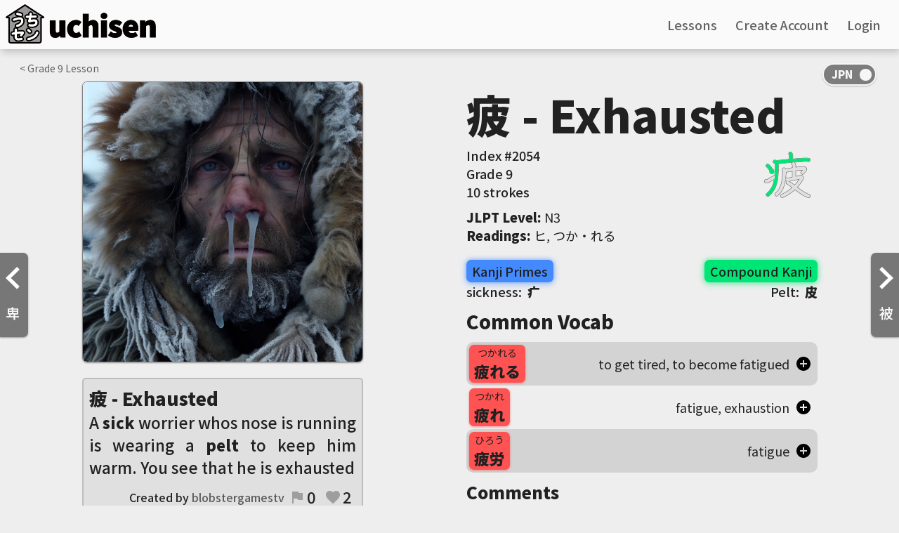

--- FILE ---
content_type: text/html; charset=UTF-8
request_url: https://uchisen.com/kanji/%E7%96%B2
body_size: 7140
content:

<!DOCTYPE html>
<html lang="en">

<head>
  
    <script async src="https://www.googletagmanager.com/gtag/js?id=G-J3HY4GJC85"></script>
    <script>
      window.dataLayer = window.dataLayer || [];
      function gtag(){dataLayer.push(arguments);}
      gtag("js", new Date());gtag("config", "G-J3HY4GJC85", { "anonymize_ip": true });gtag('config', 'AW-957367186');</script>  <title>
    「疲」 kanji details | uchisen - Learn Japanese Visually  </title>

  
    <meta charset="utf-8" />
    <meta name="viewport" content="width=device-width, initial-scale=1.0">
    <meta name="apple-itunes-app" content="app-id=1516535505">
    <meta name="google" content="notranslate" />
    <link rel="icon" type="image/png" href="/img/favicon-32x32.png" sizes="32x32" />
    <link rel="icon" type="image/png" href="/img/favicon-16x16.png" sizes="16x16" />
    <style>html { visibility: hidden; }</style><link rel='stylesheet' href='/css/important_style.min.css'><link rel='preload' href='/css/style.min.css' as='style' onload="this.onload=null;this.rel='stylesheet'"><noscript><link rel='stylesheet' href='/css/style.min.css'></noscript><link rel='stylesheet' href='/css/style.min.css'>  <meta name="description" content="疲 kanji details. Hand-drawn visual mnemonics, animated stroke order, JLPT level, vocabulary, you name it! Learn Japanese Visually with uchisen">
</head>

<body id="page_kanji">

  <div class="navbar">
    		    <a href="/">
              <img id="logo" src="https://dhblqbsgkimuk.cloudfront.net/images/uchisen_full_logo.png" alt="uchien logo" />
    		    </a>

            <div id="lo_links">
              <a href="/lessons"><span class="eng_transl">Lessons</span><span class="jpn_transl hidden">授業</span></a>
              <a href="/signup"><span class="eng_transl">Create Account</span><span class="jpn_transl hidden">アカウント作成</span></a>
              <a href="/login"><span class="eng_transl">Login</span><span class="jpn_transl hidden">ログイン</span></a>
    		    </div>

            <div class="hamburg_wrapper" id="lo_hamburg"><img src="/img/hamburg.svg" alt="hamburger menu icon" /></div>
        <div id="lo_links_dropdown" class="dropdown">
          <a href="/lessons"><span class="eng_transl">Lessons</span><span class="jpn_transl hidden">授業</span></a>
          <a href="/signup"><span class="eng_transl">Create Account</span><span class="jpn_transl hidden">アカウント作成</span></a>
    			<a href="/login"><span class="eng_transl">Login</span><span class="jpn_transl hidden">ログイン</span></a>
    		</div><div class="nav_onoffswitch">
            			<input type="checkbox" name="onoffswitch" class="onoffswitch-checkbox generic_switch" checked id="kanji_switch">
            			<label class="onoffswitch-label" for="kanji_switch">
            				<span class="onoffswitch-inner"></span>
            				<span class="onoffswitch-switch"></span>
            			</label>
            		</div></div>
    <meta name="google-signin-client_id" content="296764681196-4kin8cucbvj1ihnjg6qsa7lp79j76dhn.apps.googleusercontent.com">
    <script src="https://apis.google.com/js/platform.js?onload=onLoadCallback"></script> 
    <script src="https://ajax.googleapis.com/ajax/libs/jquery/3.6.0/jquery.min.js"></script>
    <script src="/js/js.min.js" type="text/javascript"></script>
    <script src="/js/js.not_logged.min.js" type="text/javascript"></script>
    <script>
      function googleUserSignIn(googleUser) {
        var profile = googleUser.getBasicProfile();
        var g_token = googleUser.getAuthResponse().id_token;
        signin_with(profile.getEmail(), g_token, "g05e157aaadeb");
      }window.fbAsyncInit = function() {
        FB.init({
          appId      : "754769315008746",
          cookie     : true,
          xfbml      : true,
          version    : "v5.0"
        });
          
        FB.AppEvents.logPageView();   
      };

      (function(d, s, id){
        var js, fjs = d.getElementsByTagName(s)[0];
        if (d.getElementById(id)) {return;}
        js = d.createElement(s); js.id = id;
        js.src = "https://connect.facebook.net/en_US/sdk.js";
        fjs.parentNode.insertBefore(js, fjs);
      }(document, "script", "facebook-jssdk"));
    </script>
    <div id="account_overlay" class="overlay hidden">
      <div class="overlay_div"><div class="overlay_x"><img src="/img/clear.svg" alt="close overlay" /></div><h2 class="sub_header font_size_18">An account is needed for that!</h2>
        <div class="font_size_12">Please create a free account to continue</div>
        <div class="login_buttons margin_top_20">
        <div class="f_signin_button" id="f_signin_1" onclick="fb_login();"><img src="/img/f_logo.png" alt="Sign in with Facebook logo" /><span class="eng_transl">Continue with Facebook</span><span class="jpn_transl hidden">Facebookでサインイン</span></div>
        <div class="g_signin_button" id="g_signin_1" data-onsuccess="googleUserSignIn"><img src="/img/g_logo.svg" alt="Sign in with Google logo" /><span class="eng_transl">Continue with Google</span><span class="jpn_transl hidden">Googleでサインアップ</span></div>
          <hr>
          <a id="index_signup" href="/signup">
            <div id="index_button"><span class="eng_transl">Create Account Now</span><span class="jpn_transl hidden">アカウント作成</span></div>
            <input type="hidden" name="timezone" id="timezone" value="" />
            <input type="hidden" id="dst" name="dst" value="" />
          </a>
          <span class="font_size_12"><span class="eng_transl">Have an account? <a class="light_blue_link" href="/login">login</a></span><span class="jpn_transl hidden">アカウントがある？<a class="light_blue_link" href="/login">ログイン</a></span></span>
        </div>
      </div>
    </div>

  <a href="/kanji/卑"><div class="left_arrow"><img class="arrow_svg" src="/img/prev.svg" alt="left arrow" />卑</div></a><a href="/kanji/被"><div class="right_arrow"><img class="arrow_svg" src="/img/next.svg" alt="right arrow" />被</div></a><div class="mainspace flex_row justify_around flex_wrap margin align_start specific">
                  <div class="kana_top_bar kanji_top_bar"><a href="/lessons/grade/9"><span class="eng_transl">< Grade </span><span class="jpn_transl hidden">< 学年</span>9<span class="eng_transl"> Lesson</span><span class="jpn_transl hidden">授業</span></a></div>
                      <div class="flex_row flex_wrap justify_around flex_grow gap_10">

                        <div class="kanji_image_container">
                          <div class="kanji_image_loader" data-large="https://ik.imagekit.io/uchisen/generated/saved/generated_67ab235b2b2d6.jpg">
                          <div class="yomikomichuu aspect_ratio_1_1" id="yomikomi_main_kanji_image">
                              <img src="https://dhblqbsgkimuk.cloudfront.net/images/yomikomichuu_new.gif" />
                            </div><img id="full_kanji_image" />
              <div class="reports_warning hidden">
                <span class="warning_title">Hidden</span>
                <span class="warning_explanation">0% of reactions are reports</span>
                <div class="author_row_icons">
                  <div class="author_row_icon report_icon"><i class="material-icons">flag</i><span class="report_num">0</span></div>
                  <div class="author_row_icon favorite_icon"><i class="material-icons">favorite</i><span class="favorite_num">2</span></div>
                </div>
                <button class="warning_show_button">Show</button>
              </div>
            </div>
          <div class="story">
          <div class="kanji_name">
            <span>疲 - Exhausted</span>
            <div id="edit_kanji_name_small" class="hidden">
                  <img src="/img/clear.svg" id="close_edit_kanji_name_small">
                  <input type="text" value="Exhausted" id="kanji_custom_name_input_small" class="kanji_name_input" autocomplete="none" autocomplete="chrome-off" />
                  <button id="submit_custom_kanji_name_small">Save</button>
                </div>
          </div>

        <span id="mnemonic_hidden_story" class="hidden"><button class="warning_show_button">Show</button></span>
        <span id="mnemonic_story"">A <b>sick</b> worrier whos nose is running is wearing a <b>pelt</b> to keep him warm. You see that he is exhausted</span><div class="author_row "">
            <input type="hidden" name="showing_mnemonic_id" id="showing_mnemonic_id" value="mnemonic_67ab238215a70" />
            <input type="hidden" name="user_id" id="user_id" value="" />
            <input type="hidden" name="showing_kanji_id" id="showing_kanji_id" value="1919" />
            <div id="mnemonic_author">Created by <a href="/account/blobstergamestv">blobstergamestv</a></div>
            <div class="author_row_icons">
              <div id="row_report_button" class="author_row_icon report_icon"><i class="material-icons">flag</i><span id="report_num" class="report_num">0</span></div>
              <div id="row_favorite_button" class="author_row_icon favorite_icon"><i class="material-icons">favorite</i><span id="favorite_num" class="favorite_num">2</span></div>
            </div>
          </div>
        </div><div class="add_container">
                      <a id="add_button"><i class="material-icons">add</i><span class="eng_transl">Reviews</span><span class="jpn_transl hidden">復習する</span></a>
                      <a id="add_learned"><i class="material-icons">add</i><span class="eng_transl">Learned</span><span class="jpn_transl hidden">覚えた</span></a>
                    </div>
        <div class="queue_container full_width">
        <h2 class="queue_header margin_top_10">
          <span class="eng_transl">All Mnemonics (1)</span><span class="jpn_transl hidden">All Mnemonics</span>
          <div class="create_mnemonic_button"><span>Create</span><i class="material-icons">edit_square</i></div>
        </h2><div class="queue" id="mnemonic_queue"><div class="card_a_small mnemonic_card selected_mnemonic" id="mnemonic_67ab238215a70">
              <input type="hidden" class="story" value="A &lt;b&gt;sick&lt;/b&gt; worrier whos nose is running is wearing a &lt;b&gt;pelt&lt;/b&gt; to keep him warm. You see that he is exhausted" />
              <input type="hidden" class="author" value="blobstergamestv" />
              <input type="hidden" class="image_url" value="generated_67ab235b2b2d6.jpg" />
              <input type="hidden" class="drawn" value="0" />
              <input type="hidden" class="can_show_current_mnemonic" value="true" />
              <input type="hidden" class="start_blurred" value="false" />
              <input type="hidden" class="show" value="true" />
              <input type="hidden" class="user_created" value="false" />
              <input type="hidden" class="favorites" value="2" />
              <input type="hidden" class="reports" value="0" />
              <input type="hidden" class="user_favorited" value="0" />
              <input type="hidden" class="user_reported" value="0" /><div class="mnemonic_card_thumbnail"><img src="https://ik.imagekit.io/uchisen//generated/saved/generated_67ab235b2b2d6.jpg?tr=w-120,h-120,c-at_max" /></div>
              <div class="mnemonic_card_keyword">
                <span class=""><i class="keyword_reports_icon material-icons">flag</i><span class="keyword_reports_count">0</span></span>
                <span><i class="keyword_favorites_icon material-icons">favorite</i><span class="keyword_favorites_count">2</span></span>
              </div>
            </div></div></div></div><div class="kanji_info_container">
              <div class="kanji_info" id="kanji_keyword_container">
                <span>疲 - Exhausted</span>
                <div id="edit_kanji_name_big" class="hidden">
                  <img src="/img/clear.svg" id="close_edit_kanji_name_big">
                  <input type="text" value="Exhausted" id="kanji_custom_name_input_big" class="kanji_name_input" autocomplete="none" autocomplete="chrome-off">
                  <button id="submit_custom_kanji_name_big">Save</button>
                </div>
              </div>
              <div class="flex_row justify_between position_relative">
              <div class="flex_column">
              <div class="KP_index">
                <span class="left_info_left"><span class="eng_transl">Index #</span><span class="jpn_transl hidden">番号 </span>2054</span></div>
              <div class="KP_grade">
              <span class="left_info_left"><span class="eng_transl">Grade </span><span class="jpn_transl hidden">学年 </span>9</span></div>
              <div class="KP_strokes">
              <span class="left_info_left"><span class="eng_transl">10 strokes</span><span class="jpn_transl hidden">10画</span></span></div>
                
              </div>
              <div class="strokes_anim_container">
                <object class="strokes_anim" data="https://dhblqbsgkimuk.cloudfront.net/kanji/animated_svgs/疲_animated.svg" src="https://dhblqbsgkimuk.cloudfront.net/kanji/animated_svgs/疲_animated.svg" alt="Stroke order animation for 疲 (Exhausted)"></object>
              </div></div><div class="readings_div margin_top_10"><b><span class="eng_transl">JLPT Level</span><span class="jpn_transl hidden">JLPTレベル</span>:</b> N3</div><div class="readings_div"><b><span class="eng_transl">Readings</span><span class="jpn_transl hidden">読み</span>:</b> ヒ, つか・れる</div><div class="components"><div class="KP_primes">

                    <div class="prime_label prime_color"><span class="eng_transl">Kanji Primes</span><span class="jpn_transl hidden">漢字構成素</span></div><div class="name_combo "><a href="/primes/sickness">sickness: &nbsp;<span class="component_symbol">疒</span></a></div></div><div class="KP_primes">

                    <div class="compound_label kanji_color"><span class="eng_transl">Compound Kanji</span><span class="jpn_transl hidden">含まれている漢字</span></div><div class="name_combo flex_end black_font"><a href="/kanji/皮">Pelt: &nbsp;<span class="component_symbol">皮</span></a></div></div></div><div class="vocab_div">
                      <h2 class="sub_header"><span class="eng_transl">Common Vocab</span><span class="jpn_transl hidden">よく使われる単語</span></h2>
                <div class="flex_row justify_between purchase_row align_center other">
                  <a href="/vocab/1070/疲れる">
                    <div class="compound_label vocab_color vocab_item">
                      <span>つかれる</span>
                      <span>疲れる</span>
                    </div>
                  </a>
                  <div class="vocab_meaning">to get tired, to become fatigued</div><img class="add_vocab" data-num="11088" src="/img/add_circle.svg" alt="add vocab to reviews" /></div>
                <div class="flex_row justify_between purchase_row align_center">
                  <a href="/vocab/3063/疲れ">
                    <div class="compound_label vocab_color vocab_item">
                      <span>つかれ</span>
                      <span>疲れ</span>
                    </div>
                  </a>
                  <div class="vocab_meaning">fatigue, exhaustion</div><img class="add_vocab" data-num="13113" src="/img/add_circle.svg" alt="add vocab to reviews" /></div>
                <div class="flex_row justify_between purchase_row align_center other">
                  <a href="/vocab/4789/疲労">
                    <div class="compound_label vocab_color vocab_item">
                      <span>ひろう</span>
                      <span>疲労</span>
                    </div>
                  </a>
                  <div class="vocab_meaning">fatigue</div><img class="add_vocab" data-num="14863" src="/img/add_circle.svg" alt="add vocab to reviews" /></div></div><h2 class='sub_header'>Comments</h2>
      <div id='discourse-comments'></div>

            <script type='text/javascript'>
              DiscourseEmbed = { discourseUrl: 'https://community.uchisen.com/',
                                topicId: 2198 };

              (function() {
                var d = document.createElement('script'); d.type = 'text/javascript'; d.async = true;
                d.src = DiscourseEmbed.discourseUrl + 'javascripts/embed.js';
                (document.getElementsByTagName('head')[0] || document.getElementsByTagName('body')[0]).appendChild(d);
              })();
            </script></div>
      </div><div id="report_popup_background" class="question_mark_popup_background hidden">
              <div class="question_mark_popup" id="report_popup">
                <div class="popup_title">Do you want to flag this mnemonic?</div>
                <div class="flex_column">
                  Flagging a mnemonic can be done for either:
                  <ul>
                    <li>Potentially objectional/inappropriate content</li>
                    <li>Misleading mnemonic that doesn't capture the correct meanings</li>
                  </ul>
                  When a mnemonic has been flagged enough times, it will appear blurred and will give the user a chance to show it if they choose to. This is to prevent people from seeing objectional content unless they want to.
                
                  <div class="blur_checkbox_and_label checkboxandlabel">
                    <input type="hidden" name="understood_flags" value="no" />
                    <input class="checkbox" id="understood_flags" type="checkbox" name="understood_flags" value="yes" "/>
                    <label for="understood_flags"></label>
                    <p>Got it, don't show this message again</p>
                  </div>
                </div>
                <div class="flex_row justify_space_between gap_10">
                  <button class="gray_background_color" id="report_close">Close</button>
                  <button id="continue_with_report_button">Yes, flag</button>
                </div>
              </div>
            </div><div class="create_mnemonic_modal_background hidden">
              <div class="create_mnemonic_modal">
                <div class="close_modal"><img src="/img/clear.svg" /></div>
                  <div class="mnemonic_studio_header">uchisen Mnemonic Studio</div>
                  <div class="mnemonic_studio_container">
                    <div class="mnemonic_studio_left">
                      <div class="generated_image_container aspect_ratio_1_1">
                        <div id="previous_image_arrow" class="hidden"><img src="/img/prev.svg" /></div>
                        <div id="next_image_arrow" class="hidden"><img src="/img/next.svg" /></div>
                        <img id="generated_image" class="generated_image spect_ratio_1_1" src="https://dhblqbsgkimuk.cloudfront.net/images/picture_generation_prompt.png" />
                        <div class="yomikomichuu_square aspect_ratio_1_1 hidden" id="studio_loading">
                          <img src="https://dhblqbsgkimuk.cloudfront.net/images/yomikomichuu_new.gif" />
                        </div>
                      </div>
                      <div class="dalle-info"><i class="material-icons">help</i>Images not generating correctly?</div><div class="story">
                              <div class="kanji_name"><span>疲 - Exhausted</span></div>
                                <span id="mnemonic_formatted">
                                  Start typing a mnemonic story to see how it will look with formatting applied!<br><br>Don't forget to format the <b>##keyword##</b> and <i>#components#</i> using the legend!
                                </span>
                            </div></div>
                    <div class="mnemonic_studio_right"><h2 class="kanji_info">疲 - Exhausted</h2><div class="components"><div class="KP_primes">

                    <div class="prime_label prime_color"><span class="eng_transl">Kanji Primes</span><span class="jpn_transl hidden">漢字構成素</span></div><div class="name_combo "><a href="/primes/sickness">sickness: &nbsp;<span class="component_symbol">疒</span></a></div></div><div class="KP_primes">

                    <div class="compound_label kanji_color"><span class="eng_transl">Compound Kanji</span><span class="jpn_transl hidden">含まれている漢字</span></div><div class="name_combo flex_end black_font"><a href="/kanji/皮">Pelt: &nbsp;<span class="component_symbol">皮</span></a></div></div></div>
                      <form action="/save_mnemonic.php" method="post" enctype="multipart/form-data" accept-charset="UTF-8">
                      <input type="hidden" name="img_src" id="img_src" value="" required />
                      <input type="hidden" name="kanji_id" id="kanji_id" value="1919" required />
                      <input type="hidden" name="formatted_mnemonic" id="formatted_mnemonic" value="" required />
                      <input type="hidden" name="current_image_prompt" id="current_image_prompt" value="" />
                      <input type="hidden" name="redirect" value="/kanji/%E7%96%B2" />
                        <div class="sub_header margin_top_20">Mnemonic Story</div>
                        <textarea class="studio_textbox" rows="4" name="mnemonic" id="mnemonic" min="1" max="1000" placeholder="Feel free to use any component meanings you want. Just make sure to capture all parts of the kanji!"></textarea>
                        <div class="textbox_hint">Legend: <b>##keyword##</b>&nbsp; - &nbsp;<i>#components#&nbsp; - &nbsp;#nl# for newline</i></div>

                        <div class="sub_header margin_top_20">Image Prompt</div>
                        <textarea class="studio_textbox"rows="2" name="image_prompt" id="image_prompt" min="1" max="401" placeholder="Give a prompt to the AI to generate an image that matches the story above"></textarea>
                        <div class="flex_row justify_between align_center">
                          <div id="support_button"></div>
                          <button disabled="true" class="generate_image_button disabled_button" type="button">Generate Image</button>
                        </div>
                        <div class="blur_checkbox_and_label checkboxandlabel">
                          <input type="hidden" name="start_blurred" value="no" />
                          <input class="checkbox" id="start_blurred" type="checkbox" name="start_blurred" value="yes" />
                          <label for="start_blurred"></label>
                          <p>Blur/hide this mnemonic by default <i class="material-icons" id="start_blurred_button">help</i></p>
                        </div>
                        <button disabled="true" type="submit" class="publish_mnemonic_button disabled_button">Publish Mnemonic</button>
                      </form>
                    </div>
                    <div id="outage_popup_background" class="question_mark_popup_background hidden">
                      <div class="question_mark_popup" id="outage_popup">
                        <div class="popup_title">Image generation issues?</div>
                        <p>Since DALL·E is a new and cutting-edge AI generation tool, outages are normal and are to be expected. If you are seeing long load times or aren't seeing images appear, it's likely DALL·E is under heavy load at the moment, so please try again soon!.<br><br><a class="blue_link" target="_blank" href="https://status.openai.com/">Check DALL·E's API status page</a> to see if others are experiencing outages</p>
                        <button>Close</button>
                      </div>
                    </div>

                    <div id="start_blurred_popup_background" class="question_mark_popup_background hidden">
                      <div class="question_mark_popup" id="start_blurred_popup">
                        <div class="popup_title">Does your image or story contain possibly objectional content?</div>
                        <p>Blurring your image and hiding your mnemonic by default may be helpful if your image or story could be considered offensive or objectional to some people. Inappropriate mnemonics can be easier to remember by some, but others might not like seeing questionable images when they're trying to learn Japanese, so setting your mnemonic to be blurred by default is a nice courtesy to those users.<br><br>Don't worry, your mnemonics are still viewable! Users will just have to click a button to show your image and story.</p>
                        <button>Close</button>
                      </div>
                    </div>

                    <div id="support_popup_background" class="question_mark_popup_background hidden">
                      <div class="question_mark_popup" id="support_popup">
                        <div class="popup_title">Support uchisen</div>
                        <p class="flex_column">uchisen is fully developed by two people and it's made possible by the support of the users. Image generation costs are quite high so any support you give goes to paying these fees to continue creating a Japanese learning resource that can be enjoyed by everyone!<br><br>Please help us keep uchisen ad-free by considering support in any way you see fit!<br><br><a class="blue_link" target="_blank" href="https://dev.uchisen.com/enroll">Subscribe to uchisenPRO</a><br><a class="blue_link" target="_blank" href="https://www.paypal.com/donate/?hosted_button_id=GL2TYG3V5T374">Make a donation</a></p>
                        <button>Close</button>
                      </div>
                    </div>
                  </div>
                </div>
      
              </div>
            </div>
  <div class="footer"><div class="footer_left">
          <div class="logo_name">
            <img src="/img/logo_white.svg" alt="uchisen white logo" />
            <div class="footer_name"><span class="eng_transl">uchisen</span><span class="jpn_transl hidden">うちセン</span></div>
          </div>
          <div class="footer_blurb"><span class="eng_transl">Made with <i class="material-icons">favorite</i> by Frankie and Saori</span><span class="jpn_transl hidden">Made with <i class="material-icons">favorite</i> by フランク and 幸織</span></div>
        </div>
        <div class="footer_right"><a href="/preschool"><span class="eng_transl">Basics</span><span class="jpn_transl hidden">基本</span></a><a href="https://community.uchisen.com"><span class="eng_transl">Community</span><span class="jpn_transl hidden">コミュニティ</span></a>
          <a href="/about"><span class="eng_transl">About</span><span class="jpn_transl hidden">サイトについて</span></a></div>
        <div class="footer_bottom"><i class="material-icons">copyright</i>2026 uchisen LLC · <a target="_blank" href="/termsandconditions">Terms</a> · <a target="_blank" href="/privacypolicy">Privacy</a></div>
      </div>
      
      <link rel="preload" href="https://fonts.googleapis.com/css?family=Noto+Sans+JP:300,400,500,900&amp;subset=japanese&display=swap" as="style">
      <link rel="stylesheet" href="https://fonts.googleapis.com/css?family=Noto+Sans+JP:300,400,500,900&amp;subset=japanese&display=swap">
      <link rel="preload" href="https://fonts.googleapis.com/icon?family=Material+Icons&display=swap" as="style">
      <link rel="stylesheet" href="https://fonts.googleapis.com/icon?family=Material+Icons&display=swap"><script src="https://ajax.googleapis.com/ajax/libs/jquery/3.6.0/jquery.min.js"></script><script src="/js/js.kanji.min.js" type="text/javascript"></script>
</body>

</html>

--- FILE ---
content_type: text/css
request_url: https://uchisen.com/css/style.min.css
body_size: 18860
content:
html{background-color:#eee;height:100%;width:100%;color:#212121;font-family:'Noto Sans JP',sans-serif;visibility:visible!important}body{height:100%;width:100%;margin:0}a{color:inherit;text-decoration:inherit}i{margin-right:2px!important}.position_relative{position:relative}.position_absolute{position:absolute!important}.no_decoration{text-decoration:none!important}.display_flex{display:flex!important}.display_inline{display:inline-block!important}.display_contents{display:contents!important}.flex_row{display:flex!important;flex-direction:row!important}.flex_column{display:flex!important;flex-direction:column!important}.flex_grow{flex-grow:1}.flex_column_reverse{display:flex;flex-direction:column-reverse}.justify_center{justify-content:center!important}.justify_around{justify-content:space-around!important}.justify_between{justify-content:space-between!important}.justify_evenly{justify-content:space-evenly!important}.justify_start{justify-content:flex-start!important}.justify_end{justify-content:flex-end!important}.margin_bottom_12{margin-bottom:12px}.flex_wrap{flex-wrap:wrap!important}.flex_end{justify-content:flex-end!important}.flex_start{align-items:flex-start!important}.align_start{display:flex;align-items:flex-start!important}.align_center{display:flex;align-items:center!important}.align_self_end{display:flex;align-self:flex-end}.text_align_center{text-align:center!important}.text_align_left{text-align:left!important}.full_width{width:100%!important}.full_height{height:calc(100% - 70px)!important;padding:0!important;top:70px!important}.overflow_hidden{overflow-x:hidden;overflow-y:hidden}.shadow_none{box-shadow:none!important}.center_text{text-align:center!important}.margin_auto{margin:auto}.margin_top_10{margin-top:10px!important}.margin_top_20{margin-top:20px!important}.margin_top_40{margin-top:40px!important}.margin_top_60{margin-top:60px!important}.margin_bottom_40{margin-bottom:40px!important}.margin_right_0{margin-right:0!important}.margin_right_10{margin-right:10px!important}.margin_left_10{margin-left:10px!important}.margin_right_40{margin-right:40px!important}.margin_left_40{margin-left:40px!important}.margin_top_20{margin-top:20px!important}.margin_bottom_20{margin-bottom:20px!important}.stripe_blurb{font-size:10px;text-align:center}.circular{border-radius:50%}.opacity_07{opacity:.7}.opacity_1{opacity:1!important}.opacity_07:hover{opacity:1}.opacity_05{opacity:.5!important}.opacity_03{opacity:.3!important}.hidden{display:none!important}.show{display:block}.show_flex{display:flex!important}.padding_top_0{padding-top:0!important}.mobile_width{max-width:500px;width:90%}.width_90{width:90%!important}.max_90{max-width:90%}.margin_bottom_2{margin-bottom:2px}.max_90_shrink_grow{max-width:700px;width:90%;min-width:320px;text-align:justify}.max_500{max-width:500px}.full_width #card-element{width:calc(100% - 10px)!important}.margin_0{margin:0!important}.margin_bottom_0{margin-bottom:0!important}.light_gray{background-color:#bdbdbd}.dark_gray{background-color:#616161}.basically_black{background-color:#212121}.current_box{text-decoration:underline;font-weight:900}.generic_link{font-size:15px;opacity:.8}.generic_link:hover{opacity:1}.blurb{font-size:14px;max-width:700px;width:90%;min-width:300px;margin-bottom:20px;margin-top:10px;text-align:center}.blurb ul{text-align:left}.font_weight_900{font-weight:900!important}.font_weight_600{font-weight:600!important}.font_weight_100{font-weight:100!important}.font_size_12{font-size:12px!important}.font_size_14{font-size:14px!important}.font_size_18{font-size:18px!important}.font_size_22{font-size:22px!important}.width_96{width:96%!important}.unlock_blurb{font-size:12px}.emph{font-weight:900;font-size:16px}.sub_header{font-size:1.5em;margin:10px 0;font-weight:900}.gap_10{gap:10px}.gap_20{gap:20px}.sub_wrapper{text-align:center;width:30%}.sub_item{background-color:#00f;color:#fafafa;border-radius:6px;box-shadow:0 1px 3px rgba(0,0,0,.12),0 1px 2px rgba(0,0,0,.24);width:100%;max-width:210px;height:250px;justify-content:center;margin-bottom:3px;box-sizing:border-box;-moz-box-sizing:border-box;-webkit-box-sizing:border-box;position:relative;font-family:'Noto Sans JP',sans-serif}.sub_upgrade{cursor:pointer}.sub_upgrade.selected{border:#3a86ff 7px solid}.sub_item div:first-child{font-size:32px;font-weight:900;opacity:.8}.sub_item div:last-of-type{font-weight:500;opacity:.9;font-size:18px}.sub_wrapper>span{font-size:12px}.remaining{position:absolute;bottom:8px;font-size:14px;align-self:center}.manage_button{width:calc(100% - 32px);text-align:center;border-radius:7px;box-shadow:0 1px 3px rgba(0,0,0,.12),0 1px 2px rgba(0,0,0,.24);padding:16px;margin-top:8px;margin-bottom:14px;font-weight:900;transition:box-shadow .3s cubic-bezier(.25,.8,.25,1);text-decoration:none;background-color:#1f2d3d;color:#fafafa;position:relative}.manage_button:hover{box-shadow:0 10px 20px rgba(0,0,0,.19),0 6px 6px rgba(0,0,0,.23)}.margin_top_100{margin-top:100px!important}.manage_button img{position:absolute;width:80%;left:14px;top:-106px}.disabled_enroll_button{cursor:pointer;pointer-events:none}.gray_background_color{background-color:#bdbdbd}.graduate_color{background-color:#ffd740!important;color:#1f2d3d!important}.monthly_color{background-color:#ffbe0b!important;color:#1f2d3d!important}.annual_color{background-color:#fb5607}.lifetime_color{background-color:#ff006e;color:#fafafa}.preschool_color{background-color:#ad1457}.color_#FAFAFA{color:#fafafa}.navbar{display:flex;align-items:center;position:fixed;top:0;left:0;width:100%;min-width:375px;height:70px;margin:0;background-color:#fafafa;box-shadow:2px 4px 10px rgba(0,0,0,.2);z-index:1000;min-width:312px;white-space:nowrap!important}.index_nav{background-color:transparent;box-shadow:none;position:absolute}.index_nav #lo_links a{color:#fafafa!important}.index_nav #lo_links a:hover{opacity:.7}.index_nav .hamburg_wrapper img{opacity:1!important}.index_nav #lo_navName{color:#fafafa!important}.index_nav .nav_onoffswitch{opacity:1}.index_nav .onoffswitch-inner:before{background-color:rgba(255,255,255,.2)!important}.index_nav .onoffswitch-inner:after{background-color:transparent!important}#logo{height:56px;width:auto;cursor:pointer;margin-left:8px;margin-right:5px;position:relative;top:1px}.navName{font-weight:900;font-size:42px;margin:0 12px 0 4px;cursor:pointer;position:relative;bottom:1px;white-space:nowrap}#search{display:flex;flex-direction:row;justify-content:flex-end;flex-grow:5;position:relative}#search_input{cursor:text}#searchbar{display:flex;flex-direction:row;justify-content:space-between;align-items:center;color:transparent;width:70%;max-width:200px;min-width:140px;position:relative;height:24px;margin-left:10px;transition:width .3s cubic-bezier(.25,.8,.25,1)}#searchbar input{height:100%;width:100%;border-style:none;font-weight:900!important;font-size:18px;padding:5px 8px;background-color:#e0e0e0;border-radius:7px}#jpn_welcome{white-space:normal;max-width:100%;overflow-wrap:break-word}#jpn_welcome div{display:inline-block}.jpn_transl span{white-space:nowrap}#searchbar:focus{background-color:#f5f5f5}.searchbar_label_show{padding:5px 30px 5px 8px!important}#searchbar label{position:absolute;right:4px;padding:0;margin:0;display:flex;cursor:inherit;color:#424242}#searchbar .material-icons{font-weight:900!important}#search_suggestions{position:absolute;background-color:#fafafa;border-radius:6px;bottom:-144px;right:-10px;padding:10px 15px;box-shadow:0 10px 20px rgba(0,0,0,.19),0 6px 6px rgba(0,0,0,.23);font-size:15px;display:none}#search_suggestions::after{content:'';position:absolute;border-style:solid;border-width:0 10px 15px;border-color:#fafafa transparent;display:block;width:0;z-index:1000;margin-left:-5px;top:-15px;right:15px}.drill_top_bar{display:flex;flex-direction:row;justify-content:space-between;width:95%;text-align:center}.drill_top_bar>div{min-width:72px;display:flex;flex-direction:column}.drill_top_bar>div:first-child{text-align:left;cursor:pointer}.drill_top_bar>div:last-child{text-align:right;cursor:pointer}#drills_timer{cursor:pointer;border:2px #a9a9a9 solid;border-radius:4px}.hidden_font{color:#eee}#hearts_remaining{display:flex;flex-direction:column;align-items:center}@keyframes shake{10%,90%{transform:translate3d(-1px,0,0)}20%,80%{transform:translate3d(2px,0,0)}30%,50%,70%{transform:translate3d(-4px,0,0)}40%,60%{transform:translate3d(4px,0,0)}}.heart{content:url(/img/heart.svg)}.drill_div{display:flex;flex-direction:column;justify-content:space-between;min-height:100px}.drill_div .error{color:#d50000;text-align:center;display:none}.drill_div_row{display:flex;flex-direction:row;width:100%;justify-content:space-between;margin-bottom:50px}.drill_div_row .drill_kana{width:120px}.drill_div .drill_kana{text-align:center;padding:10px;cursor:pointer}.drill_checkboxes{display:flex;flex-direction:column;justify-content:space-between;flex-grow:1}.drill_kana_keyword{text-align:center;position:relative;display:flex;flex-direction:column;align-items:center;top:30px}.drill_kana_keyword .input_row{width:80px;display:inline-flex;align-items:center;margin-top:20px;position:relative}#drills_kana{width:30vmin;height:30vmin;font-size:16vmin;border-radius:100%;background-color:#fafafa;box-shadow:0 0 3px 3px rgb(128 128 128 / 4%),0 0 6px 6px rgb(128 128 128 / 11%);margin:2vmin;margin-bottom:.75vmin;display:flex;justify-content:center;align-items:center;font-weight:900;overflow:hidden;transition:box-shadow .2s cubic-bezier(.25,.8,.25,1);position:relative}.kana_card .kanji{padding-top:12px}.kana_card .history_ans{flex-direction:column;height:36px;transition:all .3s cubic-bezier(.25,.8,.25,1)}.kana_card .history_answer .material-icons{font-weight:900;font-size:12px}.history_up{bottom:33px!important;border-radius:0!important}.skip_button{background-color:#212121;color:#fafafa;position:absolute;right:-50px;display:flex;justify-content:center;align-items:center;height:44px;width:30px;box-shadow:0 0 2px 1px rgb(42 42 42 / 16%),0 0 3px 2px rgb(42 42 42 / 10%);border-radius:7px;cursor:pointer;transition:all .6s cubic-bezier(.25,.8,.25,1)}.skip_button:hover{box-shadow:0 0 4px 4px rgb(42 42 42 / 15%),0 0 6px 6px rgb(42 42 42 / 14%)}.skip_curtain{color:#fafafa;background-color:#212121;position:absolute;top:-31vmin;width:30vmin;height:30vmin;font-size:12vmin;display:flex;justify-content:center;align-items:center;transition:all .5s cubic-bezier(.25,.8,.25,1)}.history_ans .material-icons{font-size:15px;margin-right:4px!important;margin-top:1px}#drill_results_header{margin:0;font-size:7vw;font-weight:900;text-align:center}.combo_size{font-size:12vmin!important}.correct{box-shadow:0 0 22px -4px rgba(0,200,83,1)!important}.wrong{box-shadow:0 0 31px -5px rgba(213,0,0,1)!important}.review_count{background-color:#ff5252!important;border-radius:6px;padding:0 5px 1px 6px;color:#212121;height:18px;text-align:center;position:absolute;top:-10px;right:-19px;font-size:14px;display:flex;align-items:center;box-shadow:0 0 1px 1px rgb(255 82 82 / 22%),0 0 3px 3px rgb(255 82 82 / 23%)}.review_count_dropdown{background-color:#ff5252!important;border-radius:6px;padding:1px 6px;color:#212121;height:18px;text-align:center;font-size:14px;display:flex;align-items:center;opacity:1;margin-left:10px}#reviews_dropdown{display:flex;flex-direction:row;align-items:center;justify-content:space-between}#hamburg{margin:0 22px 0 18px;position:relative}#lo_hamburg{position:absolute!important;right:6px!important}.hamburg_wrapper{width:50px;height:50px;justify-content:center;align-items:center;cursor:pointer;display:none}.hamburg_wrapper img{height:50px;width:auto;opacity:.7}.hamburg_wrapper:hover{opacity:1}#links,#lo_links{display:flex;align-content:center;margin:0;padding-right:30px}#lo_links{right:26px;position:absolute!important;padding-right:0!important}#links a,#lo_links a{font-weight:500;font-size:18px;text-decoration:none;color:#616161;margin:0;height:auto;margin-left:26px;position:relative}#links a:hover,#lo_links a:hover{color:#212121;cursor:pointer}#link_with_review_count{margin-right:11px!important}#links:last-child{margin-right:55px!important}#prof_pic{min-width:50px;max-width:50px;min-height:50px;max-height:50px;overflow:hidden;border-radius:50%;display:flex;justify-content:center;align-items:center;position:relative;right:8px;float:right}#prof_pic img{width:100%;height:100%}#prof_pic img:hover{cursor:pointer}#account_dropdown,#links_dropdown,#lo_account_dropdown,#lo_links_dropdown{position:absolute;right:73px;bottom:-152px;display:none;flex-direction:column;background-color:#fafafa;padding:0 10px 0 10px;border-radius:7px;box-shadow:0 10px 20px rgba(0,0,0,.19),0 6px 6px rgba(0,0,0,.23);font-weight:500;font-size:22px;line-height:46px;z-index:999;width:165px}#account_dropdown{right:8px;bottom:-280px}#lo_links_dropdown{right:5px;bottom:-151px}#account_dropdown:after,#links_dropdown:after,#lo_links_dropdown:after{content:'';position:absolute;border-style:solid;border-width:0 10px 15px;border-color:#fafafa transparent;display:block;width:0;z-index:1000;margin-left:-5px;top:-15px;right:15px}#search_link{position:relative;right:20px}#search_results{z-index:999;position:fixed;width:100%;padding-bottom:14px;top:70px;background-color:#fafafa;box-shadow:2px 4px 10px rgba(0,0,0,.2);text-align:right}.search_queue_container{width:calc(100% - 28px);padding:0 14px;height:auto;display:flex;flex-direction:column;flex-wrap:nowrap;justify-content:flex-start}.search_queue_container a{align-self:flex-end}.search_queue{width:auto;overflow:hidden;overflow-x:scroll;height:auto;display:flex;flex-direction:row;flex-wrap:nowrap;justify-content:flex-start;-webkit-overflow-scrolling:touch;padding-left:5px}.search_queue .card_a_small{margin-top:8px}.search_queue_header{font-weight:900;margin:12px 0 12px 0;display:flex;position:relative;min-width:300px}.search_queue .index,.search_queue .keyword{-webkit-user-select:none;-moz-user-select:none;-ms-user-select:none;user-select:none}.card_prof_pic{width:65px;height:65px;border-radius:50%;margin:14px 9px}.results_padding{width:6px;height:0}.no_results{width:100%;text-align:center}#preschool_banner{z-index:998;position:fixed;width:calc(100% - 30px);padding:0 15px;top:70px;color:#fafafa;box-shadow:2px 4px 10px rgba(0,0,0,.2);display:flex;flex-direction:row;justify-content:space-between;background-color:#424242;height:44px;align-items:center}.preschool_left{font-size:14px;font-weight:900}.preschool_right{position:relative;font-weight:100;font-size:14px}.preschool_right a:first-child{border:2px #fafafa solid;border-radius:5px;padding:1px 14px 2px 14px;font-weight:900;margin-right:20px;cursor:pointer}.preschool_right a:first-child:hover{color:#424242;background-color:#fafafa}.preschool_right a:last-child{position:relative;font-weight:100;cursor:pointer}.preschool_right a:last-child:hover{opacity:.8}.show{display:flex!important}.left_arrow,.right_arrow{position:fixed;top:50%;height:100px;width:auto;display:flex;flex-direction:column;justify-content:center;align-items:center;justify-content:space-around;color:#fafafa;font-weight:500;font-size:20px;background-color:rgba(0,0,0,.5);cursor:pointer;box-shadow:0 1px 3px rgba(0,0,0,.22),0 1px 2px rgba(0,0,0,.18);z-index:999;padding:10px}.right_arrow{right:0;border-radius:7px 0 0 7px;padding:10px 8px 10px 12px}.right_arrow.graduate_color{padding:10px 6px 10px 4px}.left_arrow{left:0;border-radius:0 7px 7px 0;padding:10px 12px 10px 8px}.arrow_svg{width:20px;height:auto}.enroll_svg{width:30px}.enroll_bullets ul{padding-left:15px}.mainspace{position:relative;top:80px;width:calc(100% - 12px);min-height:calc(100% - 292px);display:flex;flex-direction:column;align-items:center;padding:16px 6px 60px 6px}.no_nav_mainspace{top:0;padding:16px 6px 16px 6px;min-height:calc(100% - 32px)}.no_switch{min-height:calc(100% - 284px)}.specific{width:calc(100% - 76px)!important;padding:16px 38px 43px 38px!important;min-height:calc(100% - 275px)!important}.no_navbar{top:0!important;min-height:calc(100% - 26px)!important}.footer{width:100%;box-shadow:inset 0 10px 20px rgba(0,0,0,1);min-height:136px;position:relative;top:80px;background-color:#212121;color:#fafafa;font-size:14px}.footer_left{position:absolute;top:14px;left:30px}.footer_right{display:flex;flex-direction:row;position:absolute;top:34px;right:40px;justify-content:space-between;width:250px}.footer_right a:hover{opacity:.8}.footer_bottom{position:absolute;min-height:calc(100% - 319px);bottom:5px;width:100%;font-weight:100;text-align:center}.logo_name{display:flex;flex-direction:row;font-size:38px;align-items:center}.footer_name{font-weight:900}.logo_name img{width:50px;margin-right:5px}.footer_blurb i{font-size:16px!important;position:relative;bottom:-3px}.footer_bottom i{font-size:16px!important;position:relative;bottom:-3px}#main_header{margin:0;margin-bottom:14px;margin-top:12px;font-size:44px;font-weight:900;text-align:center}.no_margin #main_header{margin-bottom:0!important}.main_header{margin:0;margin-bottom:14px;margin-top:12px;font-size:44px;font-weight:900;text-align:center}#main_header img{height:auto;width:35px;margin:0 4px}.index_bg_top{width:100%;background-color:#212121;background:linear-gradient(rgba(64,64,64,.5),rgba(64,64,64,.8)),url(https://dhblqbsgkimuk.cloudfront.net/images/index_bg_color_compressed.png);display:flex;justify-content:center;background-position:center top;background-size:cover;flex-direction:column;align-items:center;color:#fafafa;padding:42px 0 82px 0;margin-bottom:0!important;box-shadow:inset 0 6px 12px rgba(0,0,0,.6)}#jpn_welcome{display:none}.maybe_needed{width:100%;background-color:#ffbcf2;background:linear-gradient(rgba(0,0,0,.5),rgba(0,0,0,.3)),url(https://dhblqbsgkimuk.cloudfront.net/images/cover_art.png);display:flex;justify-content:center;background-position:left bottom;background-size:cover;flex-direction:column;align-items:center;color:#fafafa;height:100%;background-position:right;background-repeat:no-repeat;background-size:cover;width:100%;height:100%;font-size:54px;position:relative;text-align:center;font-weight:900}.mainspace_index{padding-top:0;padding-left:0;padding-right:0;width:100%;top:70px}.index_bg_top .header{font-size:32px;font-weight:900;margin-bottom:42px;margin-top:20px;text-align:center}.spiel_header,.spiel_sub_header{margin:0;margin:12px;font-size:27px;font-weight:900;text-align:center}.spiel_sub_header{font-size:18px;margin:0 0 26px 0;font-weight:500}.spiel_sub_sub_header{margin-top:15px}.index_agreement{font-size:10px;width:250px;margin-top:11px;text-align:center}.index_agreement a{white-space:nowrap}.index_sub{display:flex;flex-direction:column;align-items:center;margin-bottom:26px}.bigger_index_sub_wide{max-height:400px;max-width:515px;padding:16px;background-color:#424242;color:#fafafa;border-radius:13px;overflow:hidden;box-shadow:0 1px 3px rgb(0 0 0 / 12%),0 1px 2px rgb(0 0 0 / 24%);display:flex;flex-direction:column;justify-content:center;align-items:center;position:relative}.bigger_index_sub_wide p{margin:0;font-size:14px;align-items:center;vertical-align:middle;height:auto;text-align:center;white-space:normal;font-weight:100;margin-top:4px}.bigger_index_sub_wide img{max-height:100%;max-width:100%;border-radius:5px}.index_img_row{display:flex;flex-direction:row}.index_kanji_desc{width:18vw;min-width:190px;padding:1.5vmin;margin:0 1vmin;background-color:#424242;color:#fafafa;border-radius:13px;overflow:hidden;box-shadow:0 1px 3px rgba(0,0,0,.12),0 1px 2px rgba(0,0,0,.24)}.bigger_index_sub img,.index_kanji_desc img{width:100%;border-radius:6px}.index_btn_desc p,.index_kanji_desc p{margin:0;font-size:14px;align-items:center;vertical-align:middle;height:auto;text-align:center;font-weight:100}#spiel_visually{display:flex;flex-direction:column;margin-top:20px}#spiel_srs .index_img_row>span,#spiel_visually .index_img_row>span{font-size:6.2vw!important;display:flex;align-items:center;justify-content:center;font-weight:900!important}#spiel_visually .index_img_row>span{padding:0 .6vw}#spiel_srs .index_img_row>span{margin:0}#spiel_srs .index_img_row>span .material-icons{font-size:5vw!important;font-weight:900!important}#spiel_basics .index_kanji_desc{width:18vw;margin:0 3.5vw}.arrow_downward{display:none!important}.arrow_forward{display:flex!important}#spiel_srs img{width:100%;height:auto}#spiel_srs .index_kanji_desc{width:18vw}#spiel_children img{width:100%}#spiel_children .index_kanji_desc{width:90vw;max-width:650px}.login_buttons{flex-direction:column;width:250px;display:table;text-align:center}.login_buttons hr{margin:16px 0;background-color:#fafafa}#index_button,#signup_button,.f_signin_button,.g_signin_button{height:40px;font-size:16px;padding-right:8px;padding-left:8px;width:234px;box-shadow:0 1px 3px rgba(0,0,0,.12),0 1px 2px rgba(0,0,0,.24);transition:box-shadow .3s cubic-bezier(.25,.8,.25,1);background-color:#448aff;color:#212121;display:flex;justify-content:center;align-items:center;cursor:pointer;border-radius:7px;font-weight:500}#signup_button{background-color:#424242;color:#fafafa}#index_button{margin-bottom:12px}.g_signin_button{background-color:#fafafa;color:#212121;position:relative;margin-top:12px;font-weight:500}.f_signin_button{background-color:#1778f2;color:#fafafa;position:relative;font-weight:500}.f_signin_button span{position:relative;left:9px}.f_signin_button.thin_button span{left:0}.f_signin_button img,.g_signin_button img{position:absolute;left:10px;height:18px}.f_signin_button img{height:20px!important}.f_signin_button.thin_button img{height:19px!important}.thin_button{height:32px;font-size:14px}.thin_button img{height:16px}#index_signup{margin-bottom:20px;margin-top:12px}#index_login:hover{color:#212121}.index_btn_desc{width:58vw;max-width:650px}.index_btn_desc img{width:100%}.middle_text{width:100%;text-align:center;border-bottom:1px solid #757575;line-height:.1em;margin:24px 0 20px;font-weight:100}.middle_text span{background:#eee;padding:0 10px;color:#616161}#vocab_top_bar a{right:-10px}#vocab_main_div{display:flex;flex-direction:row}#vocab_info_column{margin-right:60px;margin-left:10px;min-width:300px}.vocab_reading{border-radius:12px;font-weight:500;display:flex;box-shadow:0 2px 8px 2px rgb(255 82 82 / 29%),0 0 5px 1px rgb(255 82 82 / 39%);justify-content:center;width:auto;padding:0 6px 0 6px;padding:1px 7px;display:flex;flex-direction:column;align-items:center;white-space:nowrap}.vocab_column_meaning{font-size:32px;font-weight:900;text-align:center}.vocab_column_kana{font-size:22px;font-weight:500}.vocab_column_kanjified{font-size:40px;font-weight:900}.vocab_card{position:relative;background-color:#fafafa;transition:box-shadow .3s cubic-bezier(.25,.8,.25,1);border-radius:7px;height:125px;padding:0 12px;flex-grow:1}.vocab_card::before{position:absolute;content:'';width:100%;height:85px;border-radius:7px 7px 0 0;top:0;left:0;z-index:-1;transition:box-shadow .3s cubic-bezier(.25,.8,.25,1)}.vocab_card::after{position:absolute;content:'';width:100%;height:40px;border-radius:0 0 7px 7px;top:85px;left:0;z-index:-1;transition:box-shadow .3s cubic-bezier(.25,.8,.25,1)}.vocab_card::before{box-shadow:0 1px 3px rgb(0,0,0,.08),0 1px 2px rgb(0,0,0,.12)}.vocab_card:hover::before{box-shadow:0 2px 8px 5px rgb(189,189,189,.38),0 2px 4px 3px rgb(189,189,189,.51)}.vocab_card::after{box-shadow:0 1px 3px rgb(255,82,82,.32),0 1px 2px rgb(255,82,82,.54)}.vocab_card:hover::after{box-shadow:0 0 6px 3px rgb(255,82,82,.29),0 0 4px 2px rgb(255,82,82,.33)}.vocab_card .jlpt_level{font-weight:500;font-size:12px;margin:0;top:3px;left:6px;position:absolute}.vocab_card .reading{font-size:14px;white-space:nowrap;position:relative;top:18px;text-align:center}.vocab_card .vocab{font-size:36px;padding-top:22px;white-space:nowrap;font-weight:900;text-align:center}.vocab_card .keyword{position:relative;bottom:-9px;left:-12px;font-size:12px;line-height:13px;height:40px;padding:0 12px 2px}.vocab_card_a{flex-grow:1}#see_more_vocab{height:130px}.card_a_small{margin:0 5px 20px 5px;opacity:1!important;text-decoration:none!important}.card{position:relative;background-color:#fafafa;transition:box-shadow .3s cubic-bezier(.25,.8,.25,1);border-radius:7px;width:83px;height:125px}.card::before{position:absolute;content:'';width:100%;height:92px;border-radius:7px 7px 0 0;top:0;left:0;z-index:-1;transition:box-shadow .3s cubic-bezier(.25,.8,.25,1)}.card::before{box-shadow:0 1px 3px rgb(0,0,0,.08),0 1px 2px rgb(0,0,0,.12)}.card:hover::before{box-shadow:0 2px 8px 5px rgb(189,189,189,.38),0 2px 4px 3px rgb(189,189,189,.51)}.card .kanji{font-size:46px;padding-top:14px}.card .card_svg{margin-top:16px;height:auto;width:42px}.card .keyword{font-size:12px;line-height:13px;height:30px}.card.kanji_color{background-color:#fafafa}.card.kanji_color>.keyword{background-color:#00e676}.card.prime_color{background-color:#fafafa}.card.prime_color>.keyword{background-color:#448aff}.vocab_card>.keyword{background-color:#ff5252}.card.user_color{background-color:#fafafa}.card.user_color>.keyword{background-color:#212121;color:#fafafa}.card.hiragana_color{background-color:#fafafa}.card.hiragana_color>.keyword{background-color:#ff4081}.card.katakana_color{background-color:#fafafa}.card.katakana_color>.keyword{background-color:#1de9b6}.card::after{position:absolute;content:'';width:100%;height:33px;border-radius:0 0 7px 7px;top:92px;left:0;z-index:-2;transition:box-shadow .3s cubic-bezier(.25,.8,.25,1)}.card.prime_color::after{box-shadow:0 1px 3px rgb(68,138,255,.32),0 1px 2px rgb(68,138,255,.54)}.card.prime_color:hover::after{box-shadow:0 0 6px 3px rgb(68,138,255,.29),0 0 4px 2px rgb(68,138,255,.33)}.card.kanji_color::after{box-shadow:0 1px 3px rgb(0,230,118,.32),0 1px 2px rgb(0,230,118,.54)}.card.kanji_color:hover::after{box-shadow:0 0 6px 3px rgb(0,230,118,.29),0 0 4px 2px rgb(0,230,118,.33)}.card.hiragana_color::after{box-shadow:0 1px 3px rgb(255,64,129,.32),0 1px 2px rgb(255,64,129,.54)}.card.hiragana_color:hover::after{box-shadow:0 0 6px 3px rgb(255,64,129,.29),0 0 4px 2px rgb(255,64,129,.33)}.card.katakana_color::after{box-shadow:0 1px 3px rgb(29,233,182,.32),0 1px 2px rgb(29,233,182,.54)}.card.katakana_color:hover::after{box-shadow:0 0 6px 3px rgb(29,233,182,.29),0 0 4px 2px rgb(29,233,182,.33)}.card.user_color::after{box-shadow:0 1px 3px rgb(0,0,0,.32),0 1px 2px rgb(0,0,0,.54)}.card.user_color:hover::after{box-shadow:0 0 6px 3px rgb(0,0,0,.29),0 0 4px 2px rgb(0,0,0,.33)}.keyword{position:absolute;bottom:0;width:100%;text-align:center;font-weight:500;padding:1.5px 0;background-color:#448aff;display:flex;align-items:center;justify-content:center;border-radius:0 0 7px 7px;color:#212121;font-weight:600;overflow:hidden}.kanji,.prime{width:100%;text-align:center;font-weight:900}.large{width:125px;height:175px}.large .kanji{font-size:72px;padding-top:14px}.large .keyword{font-size:18px;line-height:18px;height:38px}.small{width:83px;height:125px}.small .kanji{font-size:46px;padding-top:14px}.small .card_svg{margin-top:16px;height:auto;width:42px}.small .keyword{font-size:12px;line-height:13px;height:30px}.card_a_small{margin:0 5px 20px 5px;opacity:1!important;text-decoration:none!important}.card_a_large{margin:0 10px 28px 10px}.inv_card_small{margin:0 5px 0 5px}.inv_card_large{margin:0 10px 0 10px}.index{font-weight:500;font-size:12px;margin:0;padding:2px 0 0 6px;position:absolute}.capable_dot{width:12px;height:12px;border-radius:50%;position:absolute;right:6px;top:5px}.history_answer{position:absolute;right:2px;top:2px;font-size:11px;padding:1px 3px;border-radius:5px;font-weight:600}.correct_ratio{position:absolute;right:2px;top:2px;font-size:12px;background-color:#212121;color:#fafafa;border-radius:6px;padding:0 4px;font-weight:900}.history_card{overflow:hidden;transition:all .3s cubic-bezier(.25,.8,.25,1)}.history_card .kanji{padding-top:20px!important}.history_card:hover .history_ans{bottom:33px;border-radius:0;transition:all .3s cubic-bezier(.25,.8,.25,1)}.history_ans{font-weight:500;font-size:12px;margin:0;position:absolute;left:0;bottom:0;width:100%;color:#fafafa;border-radius:0 0 6px 6px;transition:all .3s cubic-bezier(.25,.8,.25,1);display:flex;align-items:center;justify-content:center;z-index:1;height:33px}.black{background-color:#212121;color:#fafafa}.red{background-color:#ff5252}.orange{background-color:#ff6e40}.orangish_yellow{background-color:#ffab40}.yellow{background-color:#ffd740}.green{background-color:#00e676}.black_font{color:#212121}.red_font{color:#dd2c00}.invisible_card{height:0!important;margin-top:0!important;margin-bottom:0!important}.unlock_grade{display:flex;flex-direction:column;width:90%;max-width:810px}.unlock_grade_queue_header{font-weight:900;margin:12px 0 12px 0}.unlock_grade_queue{display:flex;flex-direction:row;flex-wrap:wrap;justify-content:flex-start}.unlock_grade_card{position:relative;background-color:#fafafa;box-shadow:0 1px 3px rgba(0,0,0,.12),0 1px 2px rgba(0,0,0,.24);transition:all .3s cubic-bezier(.25,.8,.25,1);border-radius:6px;width:115px;height:165px;margin:10px}.unlock_grade_push{width:115px;height:0;margin:0 10px 0 10px}.unlock_grade_title{text-align:center;font-size:15px;font-weight:400;position:relative;top:4px}.unlock_grade_num{text-align:center;font-size:115px;position:relative;bottom:24px;font-weight:300;cursor:pointer}.unfinished{position:absolute;right:-16px;top:-14px;background-color:red;color:#fafafa;border-radius:50%;width:45px;height:45px;display:flex;justify-content:center;align-items:center;font-size:15px;font-weight:900;transform:rotate(20deg)}#discount{color:red}#discourse-comments{width:100%}.purchase_row{width:calc(100% - 8px);border-radius:10px;padding:4px}.other{background-color:#d3d3d3}.purchase_number{text-align:right;float:right}.unavailable{opacity:.4}.unavailable:hover{cursor:default!important}#grade_card_1{color:#ffbe0b}#grade_card_2{color:#fb5607}#grade_card_3{color:#ff006e}#grade_card_4{color:#8338ec}#grade_card_5{color:#3a86ff}#grade_card_6{color:#23b476}#grade_card_7{color:#cd7f32}#grade_card_8{color:#616161}#grade_card_9{color:#c49c48}.gray{color:#9e9e9e!important}.locked_kanji_div{background-color:#fafafa;border-radius:10px;padding:12px;width:80%;z-index:100;box-shadow:0 10px 20px rgba(0,0,0,.19),0 6px 6px rgba(0,0,0,.23);display:flex;flex-direction:column;justify-content:center;align-items:center;max-width:1000px}.locked_kanji_header{font-weight:900;font-size:36px;text-align:center}.sample_pics{display:flex;flex-direction:row;justify-content:space-around;margin-top:18px}.sample_pic{max-width:32%;box-shadow:0 1px 3px rgba(0,0,0,.12),0 1px 2px rgba(0,0,0,.24);border-radius:2px;border:1px gray solid}.sample_pic img{max-width:100%;display:block}#unlock_button{margin-top:26px!important;margin-bottom:0!important;text-align:center;align-self:center}.floating_kanji{position:absolute;font-weight:900}.fast{-webkit-animation:hover_fast 6.1s infinite alternate;animation:hover_fast 6.1s ease-in-out infinite alternate}.middle{-webkit-animation:hover_mid 5.9s infinite alternate;animation:hover_mid 5.9s ease-in-out infinite alternate;opacity:.75}.slow{-webkit-animation:hover_slow 6.7s infinite alternate;animation:hover_slow 6.7s ease-in-out infinite alternate;opacity:.5}@-webkit-keyframes hover_fast{100%{transform:translateY(-100px)}}@keyframes hover_fast{100%{transform:translateY(-100px)}}@-webkit-keyframes hover_mid{100%{transform:translateY(-70px)}}@keyframes hover_mid{100%{transform:translateY(-70px)}}@-webkit-keyframes hover_slow{100%{transform:translateY(-50px)}}@keyframes hover_slow{100%{transform:translateY(-50px)}}.lane_0{left:0}.lane_1{left:10%}.lane_2{left:20%}.lane_3{left:30%}.lane_4{left:40%}.lane_5{left:50%}.lane_6{left:63%}.lane_7{left:75%}.lane_8{left:87%}.lane_9{left:99%}.auth_payment{border:#ef9a9a solid 5px;border-radius:4px;padding:10px;width:calc(90% - 30px)}.purchase_errors{overflow-wrap:break-word;font-size:11.5px;font-weight:400;color:#d50000;text-align:center}.purchase_totals{margin-top:18px;width:450px;align-items:flex-start;display:flex;flex-direction:column;font-size:14px}.purchase_header{display:inline-block;text-align:right;width:auto}.checkout_form{margin-top:16px;width:450px;display:flex;flex-direction:column}#payment_form_with_card{font-size:14px}.transaction_history{width:450px}.transaction{width:100%;display:flex;flex-direction:row;justify-content:space-between;background-color:#fafafa;box-shadow:0 1px 3px rgba(0,0,0,.12),0 1px 2px rgba(0,0,0,.24);padding:4px;margin-top:6px;border-radius:4px;font-size:14px}.transaction .flex_column:last-child{text-align:right}.small_header{font-weight:900}.progress{width:165px;height:6px;position:relative;top:4px;border-radius:10px;overflow:hidden}#dropdown_progress{font-size:15px;line-height:16px;margin:12px 0 2px 0;display:flex;flex-direction:column}.account_progress{width:74vw;height:2vh}.current_progress-wrap,.overall_progress-wrap{border-radius:10px;background-color:#448aff;margin:6px 0 5px 0;overflow:hidden;position:relative}.current_progress-bar,.overall_progress-bar{background:#e0e0e0;left:0;position:absolute;top:0}.prog_header{font-size:16px;margin:0;font-weight:400}.account_prog_bar{margin-bottom:10px}.account_right .drill_div_row{flex-direction:row;text-align:center;margin-bottom:0}.account_right .drill_div_row .drill_kana{flex-grow:1}.account_right .account_scores{width:95%}.account_right .account_scores .drill_kana:first-child{margin-right:12px}.account_right .account_scores .drill_kana:last-child{margin-left:12px}#high_scores{display:flex;flex-direction:column}#custom_button{background-color:#212121;color:#fafafa;box-shadow:0 0 2px 1px rgb(42,42,42,.23),0 0 3px 2px rgb(42,42,42,.28)}.drill_kana.basically_black:hover{box-shadow:0 0 6px 3px rgb(42,42,42,.28),0 0 4px 2px rgb(42,42,42,.37)!important}.friend{display:flex;flex-direction:row;align-items:flex-end;margin-bottom:10px;position:relative}.friend>div{transition:all;transition:all .3s cubic-bezier(.25,.8,.25,1);max-width:inherit;width:100%}.friend_container{display:flex;flex-direction:column;background:#212121;padding:0 10px 10px;color:#fafafa;border-radius:6px;margin-top:30px}.account_left .friend_container{width:calc(94% - 20px)}.account_right .friend_container{display:none;width:calc(93vw - 20px)}.friend .top{justify-content:space-between;display:flex;flex-direction:row}.friend .top a{white-space:nowrap;overflow:hidden;text-overflow:ellipsis}.friend .top div{min-width:58px}.friend_progress{height:14px;border-radius:4px;width:100%;border-radius:5px!important;overflow:hidden;width:100%}.edit_friends,.edit_hide{cursor:pointer;opacity:.6;font-size:18px!important;transition:all .3s cubic-bezier(.25,.8,.25,1);margin:0!important}.edit_friends:hover,.edit_hide:hover{opacity:1}.see_adders{cursor:pointer}.added_by_container{display:flex;flex-direction:column}.added_by{margin:6px 0;white-space:nowrap;overflow:hidden;text-overflow:ellipsis}.added_by a{white-space:nowrap;overflow:hidden;text-overflow:ellipsis}.added_by i{cursor:pointer;min-width:20px}.delete_friend{cursor:pointer;margin-left:12px}.delete_friend:hover{color:#e57373;transition:all .3s cubic-bezier(.25,.8,.25,1)}progress[value]::-webkit-progress-value{background-color:#448aff}progress[value]::-webkit-progress-bar{background-color:#e0e0e0}.kana_queue .keyword{font-size:14px!important}.grecaptcha-badge{opacity:0!important}.ps_keyword{background-color:#7c4dff;justify-content:left;color:#fafafa;padding:2px 10px;width:auto;border-radius:0 7px 0 7px;height:29px}.ps_lesson_queue_button{height:125px;width:249px;background-color:#fafafa;box-shadow:0 0 3px 1px rgb(0 0 0 / 8%),0 0 2px 1px rgb(0 0 0 / 14%);transition:box-shadow .3s cubic-bezier(.25,.8,.25,1);border-radius:7px;position:relative;overflow:hidden}.ps_lesson_queue_button:hover{box-shadow:0 0 3px 3px rgb(0 0 0 / 19%),0 0 3px 1px rgb(0 0 0 / 23%)}.ps_lesson_img{border-radius:9px}.ps_lesson_mini_header{color:#212121;padding:2px 5px;border-radius:7px}.ps_lesson_link{width:100%;text-align:center;background-color:#7c4dff;color:#fafafa;border-radius:9px;box-shadow:0 1px 3px rgba(0,0,0,.12),0 1px 2px rgba(0,0,0,.24);padding:16px 0;margin-top:8px;margin-bottom:14px;font-weight:900;transition:box-shadow .3s cubic-bezier(.25,.8,.25,1);text-decoration:none}.ps_lesson_link:hover{box-shadow:0 10px 20px rgba(0,0,0,.19),0 6px 6px rgba(0,0,0,.23)}#writing_system_button_content{background:url(/img/ps_writing_system.svg);background-size:100%}#hiragana_button_content{background:url(/img/ps_hiragana.svg);background-size:100%}#katakana_button_content{background:url(/img/ps_katakana.svg);background-size:100%}#kanji_button_content{background:url(/img/ps_kanji.svg) no-repeat center center;background-size:100%}.ps_lesson_button_content{width:100%;height:100%;z-index:-1;opacity:.6;background-size:100%;transition:all .3s cubic-bezier(.25,.8,.25,1);background-position:center!important;transition:all .3s cubic-bezier(.25,.8,.25,1);-moz-transition:all .3s cubic-bezier(.25,.8,.25,1);-ms-transition:all .3s cubic-bezier(.25,.8,.25,1);-o-transition:all .3s cubic-bezier(.25,.8,.25,1);-webkit-transition:all .3s cubic-bezier(.25,.8,.25,1)}.ps_lesson_queue_button:hover>.ps_lesson_button_content{opacity:1;background-size:110%!important}.lesson_sub_header::before{content:"";display:block;height:90px;margin:-90px 0 0}.lesson_expl{width:70%;max-width:700px;min-width:280px;font-size:16px;text-align:justify}.lesson_expl h2{text-align:left}.lesson_expl ul{margin:0;text-align:left}.blue_link{color:#304ffe;text-decoration:underline;font-weight:500}.blue_link:hover{color:#115dc0}.light_blue_link{color:#64b5f6;text-decoration:underline}.light_blue_link:hover{color:#2196f3}.gray_link{color:rgba(0,0,0,.7);cursor:pointer}.gray_link:hover{color:rgba(0,0,0,1)}.highlight{background-color:#ffd600}.big_expl{font-size:40px;font-weight:900;align-self:center;display:flex;justify-content:center}.writing_system_container{border-radius:9px;color:#212121;margin:0 2px;padding:2px 6px;text-align:center;flex-grow:1}.sentence_title{font-size:14px;font-weight:500;text-align:center}.dimmed{opacity:.5!important}.see_more_card{width:83px;height:125px;margin:0 5px 20px 5px;display:flex;align-items:center;justify-content:center;font-weight:500;font-size:34px;background-color:#e0e0e0;border-radius:6px;color:#9e9e9e;box-shadow:0 1px 3px rgba(0,0,0,.12),0 1px 2px rgba(0,0,0,.24);transition:box-shadow .3s cubic-bezier(.25,.8,.25,1)}.see_more_card:hover{box-shadow:0 10px 20px rgba(0,0,0,.19),0 6px 6px rgba(0,0,0,.23)}.shop_queue{display:flex;flex-direction:row;flex-wrap:wrap;width:90%;justify-content:center;align-items:center}.shop_item{width:25%;min-width:226px;border-radius:6px;overflow:hidden;box-shadow:0 1px 3px rgba(0,0,0,.12),0 1px 2px rgba(0,0,0,.24);cursor:pointer;transition:box-shadow .3s cubic-bezier(.25,.8,.25,1);margin:10px}.shop_blank{width:25%;min-width:226px;height:0;margin:0 10px}.shop_item:hover{box-shadow:0 10px 20px rgba(0,0,0,.19),0 6px 6px rgba(0,0,0,.23)}.shop_item:hover .shop_pic img:last-child{display:block}.shop_item:hover .shop_pic img:first-child{display:none}.shop_pic{width:100%;height:auto}.shop_pic img{width:100%;display:block}.shop_pic img:last-child{display:none}.shop_desc{width:calc(100% - 20px);height:auto;background-color:#fafafa;padding:10px}.shop_desc .name{font-size:22px;font-weight:900}.notice{font-size:11px;display:inline-grid}#kanji_individual_space,#prime_individual_space{display:flex;flex-direction:row;align-items:start}#kanji_feed{display:flex;flex-direction:row;flex-wrap:wrap;width:90%;justify-content:space-around}#kanji_feed a{display:inline-block}#kanji_feed span{max-width:600px;width:80%;font-size:16px;font-weight:300}#prime_feed{display:flex;flex-direction:row;flex-wrap:wrap;justify-content:space-around;width:auto}#prime_feed a{display:inline-block}#prime_showoff{width:600px;height:auto;display:flex;flex-direction:column;align-items:center;margin-right:60px;margin-left:10px;font-size:18px}.spotlight{width:250px;height:250px;border-radius:100%;background-color:#fafafa;box-shadow:0 0 3px 3px rgb(128 128 128 / 4%),0 0 6px 6px rgb(128 128 128 / 11%);margin:20px;display:flex;justify-content:center;align-items:center;font-size:145px;font-weight:900}.spotlight img{width:150px;height:auto}.top_left_link{position:absolute;cursor:pointer;min-width:65px;text-align:center;position:absolute;top:8px;left:24px;text-align:left;opacity:.7;font-size:14px}.top_left_link:hover{opacity:1}.prime_title{font-weight:900;text-align:center;font-size:34px;background-color:#448aff;color:#212121;padding:6px 28px;border-radius:12px;box-shadow:0 2px 8px 2px rgb(68 138 255 / 29%),0 0 5px 1px rgb(68 138 255 / 39%);margin:10px}.prime_grade,.prime_index,.prime_strokes{align-self:flex-start;margin:4px 0 0 8px}.prime_explanation{font-weight:500;margin:10px 6px 6px 6px;font-size:18px;text-align:justify}.queue_container{width:90%;height:auto;display:flex;flex-direction:column;flex-wrap:nowrap;justify-content:flex-start;color:#212121!important}.queue_container a{align-self:flex-end;color:#212121;text-decoration:none}.queue .card_a_small{margin-top:8px}.queue{padding-left:5px;width:auto;overflow:hidden;overflow-x:scroll;height:auto;display:flex;flex-direction:row;flex-wrap:nowrap;justify-content:flex-start;-webkit-overflow-scrolling:touch}.queue_header{font-weight:900;margin:28px 0 4px 0;display:flex;align-items:center;position:relative;font-size:1.5em;justify-content:space-between}.queue_header .drill_kana{font-size:14px}.queue_icon{cursor:pointer;color:#616161;display:flex;height:24px;width:24px;position:relative;display:flex;align-items:center}.queue_icon:hover{color:#212121}.queue_icon .material-icons{vertical-align:middle;font-size:inherit!important}.empty_queue{height:125px;width:calc(100% - 16px);padding:0 8px;background-color:#bdbdbd;box-shadow:inset 0 0 80px rgba(0,0,0,.2);border-radius:6px;overflow:hidden!important;display:flex;justify-content:center;align-items:center;color:#212121;font-size:16px;font-weight:700;text-align:center}.history_queue{display:flex;flex-direction:row;max-width:95%;justify-content:space-between;flex-wrap:wrap}.history_header{align-self:center!important;padding:0!important;min-width:0!important;margin-top:40px!important}.queue_dropdown{z-index:900;background-color:#fafafa;box-shadow:0 10px 20px rgba(0,0,0,.19),0 6px 6px rgba(0,0,0,.23);position:absolute;bottom:-63px;right:0;opacity:1!important;display:flex;flex-direction:column;padding:6px;padding-top:4px;border-radius:8px;display:none;height:46px;width:150px}.queue_dropdown::after{content:'';position:absolute;border-style:solid;border-width:0 10px 8px;border-color:#fafafa transparent;display:block;width:0;z-index:900;margin-left:-3.5vw;top:-5px;right:2px}#lesson_change{width:150px;cursor:pointer}.capable_dropdown{position:absolute;width:250px;height:240px;font-weight:500;padding:6px;bottom:-259px;right:0;font-size:14px}.capable_dropdown div{color:#212121!important;display:inline-block}.legend_dot{width:12px;height:12px;border-radius:50%}.queue_dropdown label{font-size:16px;margin-bottom:4px;color:#212121!important}.upgrade_lesson{background-color:#00e676;color:#212121;border-radius:50%;font-weight:800;font-size:24px!important;width:24px;height:24px}.upgrade_lesson i{font-weight:900!important}.preschool_lessons_container{width:90%;margin-bottom:16px}.preschool_lessons{width:calc(100% - 30px);margin-left:5px;border-radius:6px;background-color:#ff80ab;font-weight:500;padding:10px;padding:10px;box-shadow:0 0 3px 2px rgb(255,128,171,.12),0 0 2px 1px rgb(255,128,171,.24);text-align:center;transition:box-shadow .3s cubic-bezier(.25,.8,.25,1);cursor:pointer}.preschool_lessons:hover{box-shadow:0 0 3px 4px rgb(255,128,171,.3),0 0 9px 5px rgb(255,128,171,.24)}.dashboard_button:nth-child(2){margin-left:20px}.dashboard_button{padding:2px 10px;border-radius:12px;box-shadow:0 0 3px 3px rgb(0 0 0 / 6%),0 0 6px 6px rgb(0 0 0 / 3%);transition:box-shadow .3s cubic-bezier(.25,.8,.25,1);font-weight:900;font-size:14px;text-align:center;display:flex;flex-direction:column;flex-grow:1;margin-bottom:22px;height:92px;justify-content:center;cursor:pointer}.dashboard_button.checklist_color{color:#fafafa}.dashboard_button.lesson_color{box-shadow:0 0 3px 3px rgb(0 0 0 / 19%),0 0 6px 6px rgb(0 0 0 / 8%)}.dashboard_button.lesson_color:hover{box-shadow:0 0 8px 7px rgb(0 0 0 / 20%),0 0 10px 11px rgb(0 0 0 / 9%)}.dashboard_button:hover{box-shadow:0 0 8px 7px rgb(0 0 0 / 8%),0 0 10px 11px rgb(0 0 0 / 4%)}.dashboard_button.graduate_color{box-shadow:0 0 3px 3px rgb(255 215 64 / 22%),0 0 6px 6px rgb(255 215 64 / 10%)}.dashboard_button.graduate_color:hover{box-shadow:0 0 8px 7px rgb(255 215 64 / 28%),0 0 10px 11px rgb(255 215 64 / 15%)}.dashboard_button>span:first-child{font-size:22px}.lesson_color{background-color:#424242!important;color:#fafafa!important}.review_color{background-color:#bdbdbd;color:#212121}.overlay{position:fixed;top:70px;left:0;right:0;bottom:0;background-color:rgba(0,0,0,.7);z-index:9999;display:flex;justify-content:center;align-items:center}.overlay_div{color:#212121;font-weight:500;background-color:#fafafa;border-radius:6px;padding:16px;padding-bottom:20px;text-align:center;display:flex;flex-direction:column;align-items:center;max-width:85%;position:relative;top:-70px}.overlay_x{position:absolute;right:1px;top:1px;width:19px;opacity:.4}.overlay_x img{width:100%}.disable_scroll{height:100%;overflow:hidden}#item_left .story{margin-bottom:30px;margin-top:0;font-size:18px;width:100%}#item_left .kanji_info{font-size:48px;margin-bottom:14px}.total_row{padding:4px;border-radius:4px}#item_form{display:flex;flex-direction:row;width:100%!important;justify-content:space-between;flex-wrap:wrap}#item_form>.flex_column{margin-right:10px}#item_form .flex_column:last-child{justify-content:space-between}#item_form .submit_btn{margin-top:10px;height:32px;margin-bottom:4px}#item_form #size_row input[type=radio]{-webkit-appearance:none;-moz-appearance:none;appearance:none;position:absolute;z-index:-1;opacity:0;display:none}#item_form #size_row label{display:inline-block;background-color:#2121212b;padding:4px 11px;font-size:16px;cursor:pointer;font-weight:600;border-radius:4px;z-index:10}#item_form #size_row input[type=radio]:checked+label{background-color:#212121;color:#fafafa}#item_form input[type=text]{height:30px;margin-bottom:4px;margin-top:2px;background-color:#fafafa;border-radius:3px;border:none;font-size:16px;padding-right:8px;padding-left:8px;-webkit-appearance:none;width:234px;box-shadow:0 1px 3px rgba(0,0,0,.12),0 1px 2px rgba(0,0,0,.24);cursor:text}#item_form #card_exists{margin-bottom:13px}#size_row{margin-bottom:18px;margin-top:5px}#item_form .flex_row{justify-content:space-between}#item_form #state{width:26px}#item_form #zip{width:180px}.feedback_color{background-color:#7e57c2}.feedback{width:40px;padding:8px 4px;border-radius:6px;z-index:700;display:flex;justify-content:center;align-items:center;position:absolute;bottom:12px;right:8px;cursor:pointer;transition:all .3s cubic-bezier(.25,.8,.25,1)}.feedback .x{position:absolute;display:none;top:-20px;right:-5px;width:18px;border-radius:3px}.feedback textarea{height:28px;flex-grow:1;background-color:#fafafa;border-radius:4px;border:none;font-size:14px;padding-right:8px;padding-left:8px;-webkit-appearance:none;width:234px;cursor:text;resize:none;font-family:'Noto Sans JP',sans-serif;margin:0 8px 0 4px;transition:all .3s cubic-bezier(.25,.8,.25,1)}.feedback .bubble{width:32px;transition:all .3s cubic-bezier(.25,.8,.25,1)}.feedback .send{width:22px;padding-right:4px;transition:all .3s cubic-bezier(.25,.8,.25,1)}.feedback .thankyou{font-weight:900;width:100%;text-align:center;font-size:21.5px;z-index:100;background-color:#7e57c2}.feedback .hide_choice{background-color:#fafafa;color:#212121;padding:6px 26px;border-radius:4px;font-weight:900;overflow:hidden;white-space:nowrap}.feedback #hide_forever{background-color:#d32f2f;color:#fafafa;font-weight:500}.api_key_info{width:250px;overflow-wrap:anywhere}#api_key{background-color:#d3d3d3;padding:4px;border-radius:4px}#feedback_form,#new_password_form,#signup_form{display:flex;flex-direction:column}#complete_account_form label,#item_form label,#login_form label,#new_password_form label,#password_form label,#settings_card_form label,#settings_form label,#signup_form label,.settings_label{font-weight:300;font-size:16px;display:-webkit-box;display:-ms-flexbox;display:flex;-webkit-box-orient:horizontal;-webkit-box-direction:normal;-ms-flex-direction:row;flex-direction:row;-webkit-box-align:center;-ms-flex-align:center;align-items:center}#password_form{width:300px}#password_form #username{width:calc(100% - 16px)}#password_form #submit{width:100%;margin-top:10px}#settings_card_form{margin-top:25px}#settings_card_form .card_info{width:250px;font-size:12px;text-align:justify;margin-bottom:16px}#drill_input,#email,#grade,#password,#password_first,#password_second,#promo,#submit,#submit_btn,#timezone,#unlock_button,#username,.submit_btn,.text_input,button{height:30px;margin-bottom:18px;margin-top:5px;background-color:#fafafa;border-radius:7px;border:none;font-size:16px;padding-right:8px;padding-left:8px;-webkit-appearance:none;width:234px;box-shadow:0 1px 3px rgba(0,0,0,.12),0 1px 2px rgba(0,0,0,.24);cursor:text;resize:none}#card-errors{color:#eb1c26;text-align:center}#promo{margin:0;width:100%;box-shadow:none;height:26px;border-radius:4px}.promo_row{width:100%;margin-top:15px;position:relative;display:flex}.promo_row img{height:18px;position:absolute;right:0;top:0}.enroll_agreement{border:3px #d3d3d3 solid;padding:0 28px 10px 10px;border-radius:4px;margin-top:15px;transition:all .3s cubic-bezier(.25,.8,.25,1)}.enroll_agreement.alert{border-color:#ef9a9a;background-color:#ffebee}.agreement{padding-inline-start:20px;text-align:justify;font-size:12px}.agreement li{margin-bottom:6px}.enroll_agreement input[disabled]{pointer-events:none}.promo_perc{position:absolute;right:3px;top:2px;background-color:#43a047;color:#fafafa;padding:1px 4px;margin:1px 0;border-radius:3px;font-weight:900}.promo_errors{color:#d50000;align-self:center}#submit{cursor:pointer}textarea.text_input{padding:8px;height:auto}#timezone{font-size:14px;width:250px;margin-bottom:0;cursor:pointer}.timezone_setting{margin-bottom:18px}#time_example{font-size:12px}#submit,#submit_btn,#unlock_button,.submit_btn,button{background-color:#448aff;color:#212121;width:250px;cursor:pointer;display:flex;justify-content:center;align-items:center;font-weight:900;transition:all .3s cubic-bezier(.25,.8,.25,1)}button:hover{box-shadow:0 10px 20px rgba(0,0,0,.08),0 6px 6px rgba(0,0,0,.1)}button{align-self:center;margin-top:16px}#drill_input,#email,#password,#username{cursor:text}#drill_input{height:38px;margin:0;font-size:20px;width:64px;box-shadow:0 2px 2px rgb(128 128 128 / 4%),0 0 3px 3px rgb(128 128 128 / 6%);cursor:text;text-align:center;font-weight:600;-moz-box-sizing:content-box;-webkit-box-sizing:content-box;box-sizing:content-box}#login_form #password,#login_form #username,#signup_form #email,#signup_form #password,#signup_form #username{margin-bottom:0}#complete_account_form #password_errors,#complete_account_form #username_errors,#login_form #password_errors,#login_form #username_errors,#signup_form div{margin-bottom:18px;overflow-wrap:break-word;width:250px;font-size:11.5px;font-weight:400;color:#d50000}#card-element{margin-top:6px}#grade{padding:0 2px 0 2px!important;margin-left:3px}#signup_form p{font-size:12px;margin:6px 0 18px 0;max-width:250px;text-align:center;color:#424242}#signup_form a{opacity:.7}#signup_form a:hover{opacity:1}#signup_form a::before{content:"\00a0"}#checkboxandlabel{display:flex;flex-direction:row;justify-content:center;align-items:center;height:auto;margin-bottom:8px}#checkboxandlabel p,.checkboxandlabel p{font-weight:400;margin:0 10px 0 0;white-space:nowrap;font-size:14px}.checkbox{margin:0;padding:0;display:none}#checkboxandlabel label,.checkboxandlabel label{background:url(/img/check.svg) no-repeat;width:25px;height:25px;vertical-align:middle;margin:0;margin-right:1vmin;padding:0;cursor:pointer}#checkboxandlabel input[type=checkbox]:checked+label,.checkboxandlabel input[type=checkbox]:checked+label{background:url(/img/checked.svg) no-repeat}.settings_card_checkbox{margin-top:4px!important;justify-content:flex-end!important}.settings_card_checkbox label{margin-right:0!important}#card_settings #card-element{background-color:#fafafa;margin-top:2px!important;border-radius:3px;padding:6px 4px 6px 6px;width:242px;height:20px;display:flex;flex-direction:column;justify-content:center;box-shadow:0 1px 3px rgba(0,0,0,.12),0 1px 2px rgba(0,0,0,.24)}#card_settings #card-errors{margin-bottom:18px;margin-top:4px;text-align:center;font-size:14px;color:#eb1c26;width:250px}.setting_card_exists{border-radius:4px;padding:4px;margin-top:4px}.kana_image_container{margin:0 20px;max-width:500px;height:100%;width:100%}.kana_image{position:absolute;top:0;left:0;width:100%;height:auto;display:flex;align-self:flex-start;flex-direction:column;pointer-events:none;opacity:0;background-color:#fafafa}.kana_image_loader{position:relative;overflow:hidden;box-shadow:0 1px 3px rgba(0,0,0,.12),0 1px 2px rgba(0,0,0,.24);border-radius:2px;border:1px gray solid;background-color:#fafafa;width:calc(100% - 2px);height:calc(100% - 2px);max-height:613.11px;display:flex;border-radius:7px}.item_image_container{margin:0 20px;max-width:500px;height:100%;width:100%}.item_image{position:absolute;top:0;left:0;width:100%;height:auto;display:flex;align-self:flex-start;flex-direction:column;pointer-events:none;opacity:0;background-color:#fafafa}.item_image_loader{position:relative;overflow:hidden;box-shadow:0 1px 3px rgba(0,0,0,.12),0 1px 2px rgba(0,0,0,.24);border-radius:2px;border:1px gray solid;background-color:#fafafa;width:calc(100% - 2px);height:calc(100% - 2px);max-height:613.11px;display:flex;border-radius:7px}.item_image_container .item_image:last-child{display:none}.item_image_container:hover .item_image:last-child{display:block}.item_image_container:hover .item_image:first-child{display:none}.sensei{position:fixed;left:10px;bottom:0;width:100%;max-width:300px;min-width:200px}.checklist_div{padding-left:200px}.inner_checklist{margin-top:8px;display:flex;flex-direction:column}.intro_choice{max-width:195px;background-color:#212121;color:#fafafa;border-radius:5px;padding:8px 10px;text-align:center;font-weight:500;box-shadow:0 1px 3px rgba(0,0,0,.12),0 1px 2px rgba(0,0,0,.24);cursor:pointer;transition:all .3s cubic-bezier(.25,.8,.25,1)}.checklist_color{background-color:#757575}.checklist_item{background-color:#bdbdbd;padding:6px;border-radius:13px;box-shadow:0 1px 3px rgba(0,0,0,.12),0 1px 2px rgba(0,0,0,.24);transition:all .3s cubic-bezier(.25,.8,.25,1)}.checklist_item>i{cursor:pointer}.checklist_item .material-icons{color:#212121;font-weight:900;font-size:30px;padding:3px}.checklist_item.finished{background-color:#00e676}.checklist_choice{background-color:#f5f5f5;color:#424242;border-radius:9px;padding:8px 10px;text-align:center;font-weight:500;cursor:pointer;transition:all .3s cubic-bezier(.25,.8,.25,1)}.checklist_subheader{font-weight:500;text-align:left}.checklist_mainheader{font-weight:900;font-size:30px;text-align:center}#beginner{background-color:#212121}#intermediate{background-color:#424242}#advanced{background-color:#616161}.intro_choice:hover{box-shadow:0 5px 7px rgba(0,0,0,.19),0 2px 3px rgba(0,0,0,.23)}.checkbox{display:block;opacity:0;position:relative;right:-18px}#signup_form .checkboxandlabel{display:flex;flex-direction:row;justify-content:center;align-items:center;height:auto;max-width:238px;padding:6px;margin:0!important}#signup_form input[type=password],#signup_form input[type=text]{margin-bottom:0!important}#signup_form .checkboxandlabel p{white-space:normal!important;font-size:12px;max-width:230px;width:100%;margin:0!important;text-align:left!important}#signup_form .checkboxandlabel label{margin-right:0!important}.tooltip{position:absolute;bottom:38px;z-index:10;color:#fafafa;text-align:center;background-color:#212121;padding:10px;border-radius:5px;box-shadow:0 1px 3px rgba(0,0,0,.12),0 1px 2px rgba(0,0,0,.24)}.tooltip img{width:18px;position:absolute;right:1px;top:1px;cursor:pointer}.tooltip:after{content:'';position:absolute;border-style:solid;border-width:20px 10px 0;border-color:#212121 transparent;display:block;width:0;z-index:1000;margin-left:-5px;bottom:-15px;right:50%;left:50%}#grade_styles_tooltip{bottom:auto;top:-16px;left:40px;right:40px}#add_to_drill{display:flex;flex-direction:row;flex-grow:1;align-items:center;justify-content:center;font-weight:900;color:#fafafa;background-color:#424242;border-radius:3px;box-shadow:0 1px 3px rgba(0,0,0,.12),0 1px 2px rgba(0,0,0,.24);width:44%;padding:6px 10px;margin:6px 0 4px 0;cursor:pointer}.no_switch .kana_top_bar{margin-top:10px}.kana_top_bar{display:flex;flex-direction:row;justify-content:space-between;width:100%;align-items:center;font-size:14px}.bottom_10{position:relative;bottom:10px}.kana_top_bar a{cursor:pointer;min-width:65px;text-align:center;position:relative;top:-7px}.kanji_top_bar a{top:-9px;right:10px}.kana_top_bar a:first-child{text-align:left;opacity:.7}.kana_top_bar a:last-child{text-align:right}.kana_top_bar a:hover{opacity:1}.lesson_bar{width:calc(100% - 49px);margin-bottom:0}.kana_info_container{margin:0 8px}.full_drill_container{display:flex;flex-direction:column;justify-content:center;align-items:center;width:auto;position:relative;max-width:500px;min-width:270px;width:90%}.drill_kana{color:#212121;padding:2px 10px;border-radius:7px;box-shadow:0 1px 3px rgba(0,0,0,.12),0 1px 2px rgba(0,0,0,.24);transition:all .3s cubic-bezier(.25,.8,.25,1);font-weight:900;cursor:pointer}#up_to_now_button{color:#fff}.drill_kana.hiragana_color{box-shadow:0 0 2px 1px rgb(255 64 129 / 18%),0 0 3px 2px rgb(255 64 129 / 20%)}.drill_kana.hiragana_color:hover{box-shadow:0 0 6px 3px rgb(255,64,129,.29),0 0 4px 2px rgb(255,64,129,.33)}.drill_kana.katakana_color{box-shadow:0 0 2px 1px rgb(29,233,182,.18),0 0 3px 2px rgb(29,233,182,.2)}.drill_kana.katakana_color:hover{box-shadow:0 0 6px 3px rgb(29,233,182,.29),0 0 4px 2px rgb(29,233,182,.33)}.drill_kana.light_gray{box-shadow:0 0 2px 1px rgb(128,128,128,.13),0 0 3px 2px rgb(128,128,128,.14)}.drill_kana.light_gray:hover{box-shadow:0 0 6px 3px rgb(128,128,128,.18),0 0 4px 2px rgb(128,128,128,.23)}.drill_again{color:#fafafa}.drill_kana div{font-size:12px;font-weight:400}.kana_info{font-weight:900;font-size:47px;margin-bottom:18px;margin-top:10px}.more_info{font-size:13px;margin-top:15px}.more_info a{opacity:.7;text-decoration:underline}.more_info a:hover{opacity:1}.left_info{min-width:320px;width:560px;height:auto;position:relative;display:flex;align-self:flex-start;flex-direction:column;padding:0 10px 24px 10px;order:2}.left_info form{width:90%!important}.compound_label,.prime_label{background-color:#448aff;border-radius:3px;color:#212121;font-weight:500;display:flex;box-shadow:0 1px 3px rgb(0 0 0 / 12%),0 1px 2px rgb(0 0 0 / 24%);justify-content:center;width:auto;padding:3px 8px 3px 8px;border-radius:7px}.compound_label{background-color:#00e676;box-shadow:0 2px 8px 2px rgb(0,230,118,.29),0 0 5px 1px rgb(0,230,118,.39)}.prime_label{box-shadow:0 2px 8px 2px rgb(68 138 255 / 29%),0 0 5px 1px rgb(68 138 255 / 39%)}.kanji_image_container{margin:0 10px;max-width:500px;height:100%;width:100%;position:relative}.right_info{display:flex;flex-direction:row;align-self:flex-start;flex-wrap:wrap;justify-content:space-evenly}.kanji_image{position:absolute;top:0;left:0;width:100%;height:auto;display:flex;align-self:flex-start;flex-direction:column;pointer-events:none;opacity:0}.error_image{width:100%;height:auto;display:flex;align-self:flex-start;flex-direction:column;pointer-events:none;box-shadow:0 1px 3px rgba(0,0,0,.12),0 1px 2px rgba(0,0,0,.24);border-radius:2px;border:1px gray solid}#kanji_keyword_container{position:relative}#edit_kanji_name_big{position:absolute;left:0;right:0;bottom:0;top:0;display:flex;align-items:center;flex-direction:row;background-color:#bdbdbd;border-radius:7px;gap:8px;padding:0 8px}#close_edit_kanji_name_big{width:30px;cursor:pointer}#kanji_custom_name_input_big{border-radius:9px;box-shadow:0 1px 3px rgb(0 0 0 / 12%),0 1px 2px rgb(0 0 0 / 24%);border:1px gray solid;font-size:37px;font-weight:800;height:calc(100% - 20px);width:calc(100% - 130px);padding:0 10px;font-weight:900;font-family:'Noto Sans JP',sans-serif}#submit_custom_kanji_name_big{width:60px;z-index:2;height:calc(100% - 20px);padding:0;margin:0}.kanji_name{position:relative}.kanji_name span{width:100%}#edit_kanji_name_small{position:absolute;left:-10px;right:-10px;bottom:-4px;top:-10px;display:flex;align-items:center;flex-direction:row;background-color:#bdbdbd;border-radius:7px 7px 0 0;gap:5px;padding:0 8px}#close_edit_kanji_name_small{width:30px;cursor:pointer}#kanji_custom_name_input_small{border-radius:9px;box-shadow:0 1px 3px rgb(0 0 0 / 12%),0 1px 2px rgb(0 0 0 / 24%);border:1px gray solid;font-size:24px;font-weight:800;height:calc(100% - 14px);width:calc(100% - 123px);padding:0 10px;font-weight:900;font-family:'Noto Sans JP',sans-serif}#submit_custom_kanji_name_small{width:60px;z-index:2;height:calc(100% - 14px);padding:0;margin:0}.prime_name_div{position:relative;width:100%}.kana_info_container,.kanji_info_container{max-width:500px;width:96%;margin-right:10px}.kanji_image_loader{position:relative;overflow:hidden;box-shadow:0 1px 3px rgba(0,0,0,.12),0 1px 2px rgba(0,0,0,.24);border-radius:2px;border:1px gray solid;background-color:#fafafa;width:calc(100% - 2px);height:calc(100% - 2px);max-height:613.11px;display:flex;border-radius:7px;justify-content:center;align-items:center}.animation{animation:animateIn .35s;animation-fill-mode:both}@keyframes animateIn{from{opacity:0}to{opacity:1}}.loaded{opacity:1;z-index:100}.placeholder{max-width:900px;max-height:1100px;width:100%;background-color:#fff}.kana_info,.kanji_info{font-weight:900;font-size:64px;margin-bottom:22px;display:flex;align-items:center}.kana_info_loaded,.kanji_info_loaded{white-space:nowrap}.add_container{display:flex;flex-direction:row;width:100%;justify-content:space-between;margin-bottom:12px}#add_button,#add_button_primes,#add_learned,#add_learned_primes{position:relative;display:flex;flex-direction:row;flex-grow:1;align-items:center;justify-content:center;font-weight:900;color:#fafafa;background-color:#424242;border-radius:7px;box-shadow:0 1px 2px 1px rgb(0 0 0 / 9%),0 0 2px 1px rgb(0 0 0 / 19%);width:44%;padding:6px 10px;margin:6px 3px 4px 0;cursor:pointer;font-size:12px;transition:box-shadow .15s cubic-bezier(.25,.8,.25,1)}#add_button:hover,#add_learned:hover{box-shadow:0 2px 4px 2px rgb(0 0 0 / 10%),0 0 4px 3px rgb(0 0 0 / 29%)}#add_learned,#add_learned_primes{box-shadow:0 1px 2px 1px rgb(0 0 0 / 3%),0 0 2px 1px rgb(0 0 0 / 9%)}#add_learned:hover,#add_learned_primes:hover{box-shadow:0 2px 4px 2px rgb(0 0 0 / 4%),0 0 4px 3px rgb(0 0 0 / 19%)}#add_learned,#add_learned_primes{margin:6px 0 4px 3px;background-color:#757575}#add_button_primes,#add_learned_primes{padding:4px 6px;font-size:12px}.material-icons{font-size:20px}.KP_grade,.KP_index,.KP_strokes{font-size:18px;font-weight:500;display:flex;flex-direction:row;justify-content:space-between}.strokes_anim_container{position:absolute;right:0;cursor:pointer;height:81px;width:81px;overflow:hidden;display:flex;justify-content:center;align-items:center}.strokes_anim{position:absolute;right:0;height:100%}.story{font-weight:500;margin-top:22px;margin-bottom:12px;width:500px;font-size:22px;text-align:justify;background-color:#e0e0e0;border-radius:5px;border:2px #bdbdbd solid;padding:8px;width:calc(100% - 20px)}.story a{opacity:.7;position:relative}.story a:hover{opacity:1}.story i{margin-right:2px!important}.story_kanji_info{position:absolute;right:-5px;z-index:100;background-color:#fafafa;border-radius:4px;box-shadow:0 1px 3px rgba(0,0,0,.12),0 1px 2px rgba(0,0,0,.24)}.readings_div{white-space:break-spaces;word-break:break-all;font-size:18px}.done{background-color:#aed581}.components{font-size:18px;margin-top:22px;font-weight:200;display:flex;flex-direction:row;justify-content:space-between}.KP_primes{display:flex;flex-direction:column;justify-content:flex-start}.KP_compounds{display:flex;flex-direction:column}.name_combo{display:flex;justify-content:flex-start;font-weight:500}.component_symbol{font-weight:900}.component_symbol img{width:20px;height:auto;position:relative;top:3px}.red_font .component_symbol img{fill:red}.attribution{font-weight:300;font-size:12px;position:relative;bottom:0;text-align:right;color:#a9a9a9;margin:0 8px 0 8px}.attribution a{color:gray!important;text-decoration:underline!important}.review_prime{text-decoration:underline solid #448aff!important;text-decoration-color:#448aff!important;-moz-text-decoration-color:#448aff!important;-webkit-text-decoration-color:#448aff!important}.review_kanji{text-decoration:underline solid #00e676!important;text-decoration-color:#00e676!important;-moz-text-decoration-color:#00e676!important;-webkit-text-decoration-color:#00e676!important}.about_picture{width:250px;height:250px;margin:0 20px}.about_us_speal{display:flex;flex-direction:column;width:400px;flex-grow:1}.project_about_img{width:150px;height:150px;border-radius:50%;overflow:hidden;align-self:center}.project_about_sub_header{font-size:16px;align-self:center;margin-top:6px}.project_about_header{align-self:center;font-size:22px;font-weight:600}.project_about_links{width:150px;display:flex;flex-direction:row;justify-content:space-between;align-self:center;margin:16px 0 50px 0}.project_about_links a{transition:all .15s cubic-bezier(.25,.8,.25,1)}.project_about_links a:hover{opacity:.7}.flex_row .project_about_links{margin:10px 0 0 0}.nav_onoffswitch{position:absolute;right:32px;bottom:-52px;width:77px;-webkit-user-select:none;-moz-user-select:none;-ms-user-select:none;user-select:none;opacity:.7;z-index:50}.onoffswitch-checkbox{display:none}.onoffswitch-label{display:block;overflow:hidden;cursor:pointer;border:2px solid #fafafa;border-radius:19px;box-shadow:0 1px 3px rgba(0,0,0,.12),0 1px 2px rgba(0,0,0,.24)}.onoffswitch-inner{display:block;width:200%;margin-left:-100%;transition:margin .3s ease-in 0s}.onoffswitch-inner:after,.onoffswitch-inner:before{display:block;float:left;width:50%;height:28px;padding:0;line-height:28px;font-size:15px;color:#fafafa;font-weight:700;box-sizing:border-box}.onoffswitch-inner:before{content:"JPN";padding-left:11px;background-color:#4d4d4d;color:#fafafa}.onoffswitch-inner:after{content:"ENG";padding-right:11px;background-color:#7a7a7a;color:#fafafa;text-align:right}.onoffswitch-switch{display:block;width:13px;margin:7.5px;background:#fafafa;position:absolute;top:0;bottom:0;right:45px;border:2px solid #fafafa;border-radius:19px;transition:all .3s ease-in 0s}.onoffswitch-checkbox:checked+.onoffswitch-label .onoffswitch-inner{margin-left:0}.onoffswitch-checkbox:checked+.onoffswitch-label .onoffswitch-switch{right:0}.preschool_push{bottom:-96px}.mainspace_push{height:44px}.big_queue{min-height:330px;flex-direction:column;flex-wrap:wrap}.alt_queue{min-height:151px;max-height:155px;flex-direction:column;flex-wrap:wrap}.alt_queue a{align-self:flex-start}.alt_queue .invisible_card{height:125px!important;width:0!important}.learned_check{position:absolute;right:3px;top:2px}.learned_check i{font-size:20px!important}.learned_keyword_prime_color{background-color:#0d47a1}.learned_keyword_kanji_color{background-color:#1b5e20}.learned_bg{background-color:#e0e0e0}.sumi_stamp{width:50px;height:50px;opacity:.45;position:absolute;right:3px;top:2px}.reviews_mainspace{min-height:calc(100% - 106px);padding-bottom:10px}.reviews_top_bar{display:flex;flex-direction:row;justify-content:space-between;width:95%}.reviews_top_bar div{cursor:pointer;min-width:65px;text-align:center}.reviews_top_bar div:first-child{text-align:left;opacity:.7;width:100px}.reviews_top_bar div:last-child{text-align:right;width:100px}.reviews_top_bar div:hover{opacity:1}#review_counts{opacity:1;cursor:auto!important;font-weight:500}#forgotten{color:#d50000}#correct{color:#00c853}#options_link{opacity:.7}#options_link:hover{opacity:1}#review_options{background-color:#fafafa;display:flex;flex-direction:column;padding:0 10px;border-radius:7px;box-shadow:0 10px 20px rgba(0,0,0,.19),0 6px 6px rgba(0,0,0,.23);font-weight:500;font-size:22px;line-height:46px;z-index:999;position:absolute;top:46px;right:20px;text-align:left;display:none}#review_options::after{content:'';position:absolute;border-style:solid;border-width:0 10px 8px;border-color:#fafafa transparent;display:block;width:0;z-index:1000;margin-left:-3.5vw;top:-8px;left:85%}#reviews_kanji_keyword{text-align:center;position:relative;bottom:20px;display:flex;flex-direction:column;align-items:center}.orders_link{margin-top:20px}#reviews_show_answer{position:relative;bottom:30px;display:flex;flex-direction:column;justify-content:center;align-items:center}.show_first{text-align:center;font-weight:900;display:flex;flex-direction:column;justify-content:center;align-items:center;margin-top:10px;background-color:#bdbdbd;color:#212121;border-radius:16px;padding:8px 20px;transition:background-color .3s cubic-bezier(.25,.8,.25,1);font-size:36px;margin-top:20px}.show_first.vocab_color{display:inline-block;box-shadow:0 0 3px 3px rgb(255,82,82,.12),0 0 6px 6px rgb(255,82,82,.16)}.show_first.kanji_color{box-shadow:0 0 3px 3px rgb(0,230,118,.12),0 0 6px 6px rgb(0,230,118,.16)}.pre_show{font-size:62px;margin-top:0;padding:10px 20px;border-radius:20px}.reviews_kana{font-size:26px;font-weight:500;margin-bottom:-4px}.kanji_answer{width:300px;height:300px;font-size:156px;border-radius:100%;background-color:#fafafa;box-shadow:0 0 3px 3px rgb(128 128 128 / 4%),0 0 6px 6px rgb(128 128 128 / 11%);display:flex;justify-content:center;align-items:center;font-weight:900}.vocab_answer{font-size:52px;text-align:center;font-weight:900;margin-top:20px}#reviews_kanji{width:425px;height:425px;font-size:236px;border-radius:100%;background-color:#fafafa;box-shadow:0 1px 3px rgba(0,0,0,.12),0 1px 2px rgba(0,0,0,.24);margin:2vmin;margin-bottom:.75vmin;display:flex;justify-content:center;align-items:center;font-weight:900}#reviews_kanji img{width:23vmin}#reviews_keyword{font-size:56px;line-height:56px;line-height:56px;font-weight:900;display:flex;justify-content:center;align-items:center;margin-top:10px}.reviews_bottom_bar{width:100%;display:flex;flex-direction:row;justify-content:space-around}.reviews_bottom_bar div{display:flex;flex-grow:1;align-items:center;justify-content:center;font-weight:500;font-size:22px;color:#fafafa;background-color:#424242;border-radius:12px;box-shadow:0 1px 3px rgb(0 0 0 / 12%),0 1px 2px rgb(0 0 0 / 24%);padding:14px 0;margin:6px 4px 4px 4px;cursor:pointer;transition:box-shadow .3s cubic-bezier(.25,.8,.25,1);-webkit-box-sizing:border-box;-moz-box-sizing:border-box;-ms-box-sizing:border-box;-o-box-sizing:border-box;box-sizing:border-box}.reviews_bottom_bar div:hover{color:#ebebeb;box-shadow:0 5px 7px rgba(0,0,0,.19),0 2px 3px rgba(0,0,0,.23)}#forgot{background-color:#757575}#difficult{background-color:#616161}#remembered,#show{background-color:#212121}#loading{background-color:#bdbdbd;z-index:100}#simple{background-color:#424242}#review_results_header{margin:0;margin-bottom:26px;font-size:8.5vw;font-weight:900;text-align:center}.cont_button,.dash_button{display:flex;align-items:center;justify-content:center;font-weight:500;font-size:20px;color:#fafafa;background-color:#424242;border-radius:12px;box-shadow:0 1px 2px rgba(0,0,0,.12),0 1px 2px rgba(0,0,0,.24);padding:1vmin 2vmin;margin:6px 4px 52px 4px;cursor:pointer;transition:box-shadow .3s cubic-bezier(.25,.8,.25,1)}.cont_button:hover,.dash_button:hover{box-shadow:0 3px 4px rgba(0,0,0,.23),0 3px 7px rgba(0,0,0,.37)}.cont_button{background-color:#212121}.review_results{display:flex;flex-direction:row;border-radius:12px;padding:12px;background-color:#757575;color:#fafafa;box-shadow:0 1px 2px rgba(0,0,0,.12),0 1px 2px rgba(0,0,0,.24)}.result_container{display:flex;flex-direction:column;align-items:center;min-width:150px;text-align:center;border-right:2px #fafafa solid}.review_results div:last-child{border-right:0!important}.review_results div div{display:inline-block;min-width:38px;font-weight:900;font-size:30px}.review_outlook{min-height:300px;max-width:500px;width:92vw;display:flex;flex-direction:row;justify-content:space-between}.review_outlook>div{width:20%;text-align:center;font-weight:500}.review_outlook span{font-size:13px}.blank,.colored{display:flex;justify-content:center;align-items:center;color:#fafafa;font-weight:900;font-size:32px}.blank{background-color:#e0e0e0;color:#212121}.review_count_display{height:100%;border-radius:8px;overflow:hidden}.reviews_today .colored{background-color:#424242}.reviews_tomorrow .colored{background-color:#212121}.reviews_this_week .colored{background-color:#616161}.reviews_next_week .colored{background-color:#757575}.example_sentences{width:calc(100% - 28px);background-color:#bdbdbd;box-shadow:inset 0 0 80px rgba(0,0,0,.2);border-radius:6px;overflow:hidden!important;display:flex;align-items:center;color:#212121;font-size:16px;font-weight:700;padding:10px 14px}#show_more_vocab{cursor:pointer}.vocab_div{font-size:18px;display:flex;flex-direction:column;width:100%;position:relative}.vocab_color{background-color:#ff5252!important;color:#212121!important}.vocab_item{padding:1px 7px;display:flex;flex-direction:column;align-items:center;margin-right:10px;cursor:pointer;box-shadow:0 1px 3px 1px rgb(255,82,82,.12),0 1px 2px 1px rgb(255,82,82,.24)}.vocab_item span:first-child{font-size:14px;white-space:nowrap;font-weight:400}.vocab_item span:last-child{font-size:22px;white-space:nowrap;font-weight:900}.vocab_meaning{text-overflow:ellipsis;flex-grow:1;position:relative;overflow:hidden;text-align:right}#hidden_vocab{display:flex;flex-direction:column;display:none!important}.add_vocab{display:flex;margin:0 4px 0 8px;cursor:pointer}.create_mnemonic_button{position:relative;display:flex;flex-direction:row;align-items:center;justify-content:center;font-weight:900;color:#fafafa;background-color:#424242;border-radius:7px;box-shadow:0 1px 2px 1px rgb(0 0 0 / 9%),0 0 2px 1px rgb(0 0 0 / 19%);padding:6px 4px 6px 10px;margin:6px 3px 4px 0;cursor:pointer;font-size:15px;transition:box-shadow .15s cubic-bezier(.25,.8,.25,1)}.create_mnemonic_button:hover{box-shadow:0 2px 4px 2px rgb(0 0 0 / 10%),0 0 4px 3px rgb(0 0 0 / 29%)}.open_generated_mnemonics{width:36px;background-color:#4d4d4d;color:#fafafa;display:flex;align-items:center;margin-top:22px;margin-bottom:12px;border-radius:5px;justify-content:center;margin-left:6px;cursor:pointer}.open_generated_mnemonics i{margin:0!important}.kanji_name{font-weight:900;display:flex;align-items:center;font-size:26px;display:flex;flex-direction:row;justify-content:space-between}.author_row{display:flex;flex-direction:row;justify-content:flex-end;gap:10px;align-items:center;margin-top:12px}#mnemonic_author{font-size:16px}.author_row_icons{display:flex;flex-direction:row}.author_row_icon{height:25px;display:flex;justify-content:center;align-items:center;border-radius:5px;padding:2px 6px}.author_row .author_row_icon{cursor:pointer}.author_row_icon i{color:#9e9e9e}.author_row_icon span{font-size:22px;margin-bottom:2px}.favorite_icon.reaction_added i{color:#ff80ab}.report_icon.reaction_added i{color:#ff5252}.author_row .favorite_icon:hover{border:2px solid #ff80ab;padding:0 4px}.author_row .favorite_icon:hover>i{color:#ff80ab}.author_row .report_icon:hover>i{color:#ff5252}.author_row .report_icon:hover{border:2px solid #ff5252;padding:0 4px}.mnemonic_card{cursor:pointer;position:relative;background-color:#fafafa;transition:box-shadow .3s cubic-bezier(.25,.8,.25,1);border-radius:7px;min-width:120px;max-width:120px;height:153px;box-shadow:0 1px 2px 1px rgba(0,0,0,.08),0 0 2px 1px rgba(0,0,0,.1);margin:0 5px 20px 5px;overflow:hidden}.mnemonic_card:hover{box-shadow:0 10px 20px rgba(0,0,0,.08),0 6px 6px rgba(0,0,0,.1)}.mnemonic_card_thumbnail{overflow:hidden;border-radius:7px 7px 0 0}.mnemonic_card_thumbnail img{width:100%}.mnemonic_card_keyword{position:absolute;bottom:0;width:100%;text-align:center;font-weight:500;padding:1.5px 0;background-color:#448aff;display:flex;align-items:center;justify-content:center;border-radius:0 0 7px 7px;color:#212121;font-weight:600;overflow:hidden;font-size:16px;line-height:13px;height:30px;background-color:#fafafa}.mnemonic_card_keyword i{font-size:20px;color:#9e9e9e}.mnemonic_card_keyword>span{display:flex;align-items:center;position:relative}.mnemonic_card_keyword>span>span{position:relative;bottom:1px}.report_color{color:#ff5252!important}.favorite_color{color:#ff80ab!important}.uchisen_ball{border-radius:100%;border:4px solid #fafafa;position:absolute;right:4px;bottom:37px;height:30px;width:30px;z-index:1}.create_mnemonic_modal_background{position:fixed;top:70px;right:0;left:0;bottom:0;background-color:rgba(0,0,0,.6);display:flex;justify-content:center;align-items:center;z-index:999}.create_mnemonic_modal{background-color:#fafafa;width:calc(100% - 150px);max-width:1400px;height:900px;max-height:calc(100% - 140px);overflow:auto;padding:10px 25px 25px 25px;display:flex;flex-direction:column;border-radius:6px;position:relative;top:-35px;box-shadow:0 20px 40px rgb(0 0 0 / 12%),0 20px 30px rgb(0 0 0 / 24%)}.mnemonic_studio_header{font-weight:600;font-size:46px;text-align:center;margin:0 0 10px 0;letter-spacing:-3px}.close_modal{position:absolute;top:6px;right:6px;width:40px;height:40px;cursor:pointer}.close_modal img{width:100%}.mnemonic_studio_container{display:flex;flex-direction:row;justify-content:space-around}.mnemonic_studio_left{margin:0 20px;max-width:500px;max-height:100%;width:100%;position:relative;display:flex;flex-direction:column}.mnemonic_studio_right{margin:0 20px;max-width:500px;max-height:100%;width:100%;position:relative;display:flex;flex-direction:column}.mnemonic_studio_left .generated_image_container{position:relative;overflow:hidden;box-shadow:0 1px 3px rgb(0 0 0 / 12%),0 1px 2px rgb(0 0 0 / 24%);border-radius:2px;border:1px gray solid;background-color:#fff;width:calc(100% - 2px);height:auto;max-height:498px;display:flex;border-radius:7px}.mnemonic_studio_left .generated_image{width:100%;height:auto}.yomikomichuu{display:flex;justify-content:center;align-items:center;width:100%;height:auto}.yomikomichuu_square{display:flex;justify-content:center;align-items:center;width:100%;height:auto}.dalle-info{display:flex;font-size:14px;color:#616161;margin:4px 4px 0 0;cursor:pointer;justify-content:right}.dalle-info i{font-size:20px;margin-top:1px}.kanji_info{margin:0}.selected_mnemonic::after{content:'';position:absolute;top:50%;left:50%;transform:translate(-50%,-50%);width:100%;height:100%;background-color:rgba(255,255,255,.5)}.studio_textbox{flex-grow:1;font-family:'Noto Sans JP',sans-serif;background-color:#fff;border-radius:6px;border:1px solid #a9a9a9;font-size:16px;padding:8px;-webkit-appearance:none;box-shadow:0 1px 3px rgb(0 0 0 / 12%),0 1px 2px rgb(0 0 0 / 24%);cursor:text;width:calc(100% - 16px)}.textbox_hint{font-size:12px;font-weight:500;color:#616161}.generate_image_button{position:relative;display:flex;flex-direction:row;align-items:center;justify-content:center;font-weight:900;color:#fafafa;background-color:#424242;border-radius:7px;box-shadow:0 1px 2px 1px rgb(0 0 0 / 9%),0 0 2px 1px rgb(0 0 0 / 19%);padding:6px;margin:6px 0;cursor:pointer;font-size:15px;transition:box-shadow .15s cubic-bezier(.25,.8,.25,1);width:140px;font-family:'Noto Sans JP',sans-serif}.generate_image_button:hover{box-shadow:0 10px 20px rgba(0,0,0,.08),0 6px 6px rgba(0,0,0,.1)}.publish_mnemonic_button{background-color:#448aff;color:#212121;cursor:pointer;display:flex;justify-content:center;align-items:center;font-weight:800;width:100%;font-size:20px;height:50px;font-family:'Noto Sans JP',sans-serif}.disabled_button{cursor:auto!important;opacity:.6!important;box-shadow:0 1px 2px 1px rgb(0 0 0 / 9%),0 0 2px 1px rgb(0 0 0 / 19%)!important}.disabled_button{box-shadow:0 1px 2px 1px rgb(0 0 0 / 9%),0 0 2px 1px rgb(0 0 0 / 19%)!important}.mnemonic_height{max-height:498px!important}.blurred_thumbnail{filter:blur(1rem)}.blurred_image{filter:blur(3rem)}.reports_warning{position:absolute;z-index:1;display:flex;flex-direction:column;background:#fafafa;border-radius:7px;padding:10px 20px 15px 20px;align-items:center;justify-content:center;box-shadow:0 10px 20px rgb(0 0 0 / 19%),0 6px 6px rgb(0 0 0 / 23%)}.warning_title{font-weight:900;font-size:28px;letter-spacing:-1px}.warning_explanation{margin-bottom:14px}.reports_warning .author_row_icons{margin-bottom:16px}.reports_warning button{width:100%;padding:20px 50px;margin:0}.warning_show_button{margin:16px auto}.blur_checkbox_and_label{display:flex;align-items:center;margin-top:14px;margin-bottom:22px;border:2px solid #bdbdbd;border-radius:6px;padding:7px;background-color:#e0e0e0}.blur_checkbox_and_label .checkbox{display:flex}.blur_checkbox_and_label label{display:flex;margin-right:7px!important;cursor:pointer;z-index:1}.blur_checkbox_and_label p{margin-bottom:2px;font-weight:500;display:flex;flex-direction:row;align-items:center}.blur_checkbox_and_label i{margin-left:4px;color:#616161;cursor:pointer;font-size:24px;position:absolute;right:7px}.question_mark_popup_background{position:fixed;top:70px;right:0;left:0;bottom:0;background-color:rgba(0,0,0,.6);display:flex;justify-content:center;align-items:center;z-index:1000}.question_mark_popup{display:flex;flex-direction:column;position:relative;top:-35px;max-width:450px;padding:20px;border-radius:7px;background-color:#fafafa;margin:10px}.popup_title{font-weight:900;text-align:center;font-size:23px}.question_mark_popup button{margin:10px 0 0 0;font-size:18px;width:100%;height:38px;cursor:pointer}#start_blurred_button{cursor:pointer}#support_button{font-size:13px;margin-left:10px;cursor:pointer;color:#616161;text-decoration:underline;transition:all .1s cubic-bezier(.25,.8,.25,1)}#support_button:hover{color:#000}#support_popup a{display:flex;align-self:center;text-align:center}#report_popup .flex_column{margin:10px 0}#report_popup .blur_checkbox_and_label{margin:0;margin-top:14px}#next_image_arrow,#previous_image_arrow{opacity:.5;z-index:2;height:46px;width:calc(50% - 7.5px);position:absolute;bottom:5px;border-radius:5px;left:5px;background-color:rgba(0,0,0,.8);justify-content:center;display:flex;align-items:center;cursor:pointer;transition:all .3s cubic-bezier(.25,.8,.25,1)}#next_image_arrow:hover,#previous_image_arrow:hover{opacity:.8}#next_image_arrow{left:auto;right:5px}#next_image_arrow img,#previous_image_arrow img{height:32px}.account_left{display:flex;flex-direction:column;height:100%;width:20%;align-items:center}.account_right{display:flex;flex-direction:column;height:100%;width:80%;align-items:center}#account_prof_pic{width:175px;height:175px;display:flex;align-self:center;display:flex;position:relative;justify-content:center}#account_prof_pic img{width:100%;height:100%;border-radius:50%}#friend_button{border-radius:50%;background-color:#414141;color:#fafafa;font-weight:900;position:absolute;bottom:0;height:45px;right:0;width:45px;display:flex;justify-content:center;align-items:center;cursor:pointer;transition:all .3s cubic-bezier(.25,.8,.25,1)}.added_friend{background-color:#00c853!important;cursor:default!important}.add_friend_color{background-color:#00c853!important}.remove_friend{background-color:#d50000!important}#friend_button i{margin-right:0!important;font-size:35px!important;font-weight:900}.account_right .queue_container{width:95%!important}.account_right .main_header{width:95%!important;text-align:left!important;width:95%!important;text-align:left!important;white-space:nowrap;overflow:hidden;text-overflow:ellipsis}.content_check_div{display:flex;flex-direction:column;gap:12px;width:100%;align-items:center}.content_check_div .flex_column_reverse{max-width:1200px;width:100%}.content_check_user_info{font-size:22px;font-weight:800;letter-spacing:-1px;margin-bottom:4px}.content_check_table{width:100%;display:block;max-height:200px;overflow:scroll;border:3px gray solid;border-radius:5px;padding:0 5px 5px 5px;position:relative;text-align:left;background-color:#fafafa;border-collapse:collapse;display:block;margin:0 auto;overflow-x:auto;white-space:nowrap}.content_check_table th{position:sticky;top:0;font-weight:800;background-color:#fafafa}.content_check_table tr:nth-child(even){background-color:#eee}.table_image_url{max-width:240px;min-width:240px}.table_kanji{max-width:60px;min-width:60px;text-align:center}.table_prompt{max-width:310px;min-width:310px;white-space:normal;width:100%}.table_mnemonic{max-width:712px;min-width:712px;white-space:normal;width:100%}.table_blur{max-width:100px;min-width:100px}.table_blur button{width:80px;margin:auto}.table_delete{max-width:500px;min-width:500px}.table_delete button{width:120px;margin:auto;background-color:#d32f2f;color:#fafafa}.block_user_button{background-color:#d32f2f;color:#fafafa;width:100px;margin:0}@media all and (max-height:910px){.mainspace{min-height:calc(100% - 155px)}.no_navbar{min-height:calc(100% - 26px)!important}.reviews_mainspace{min-height:calc(100% - 106px)!important}#reviews_kanji{width:350px;height:350px;font-size:197px}}@media all and (max-height:800px){.overlay_div{top:0}.kanji_image_container{max-width:400px}}@media all and (max-height:700px){#reviews_show_answer{bottom:0}.mainspace{min-height:calc(100% - 116px)}.no_navbar{min-height:calc(100% - 26px)!important}}@media all and (max-width:1160px){.sensei{left:0;position:relative;max-width:154px;min-width:100px;float:left;padding-right:12px}.checklist_div{padding-left:0;padding-right:0}}@media all and (max-width:1161px){.kana_info_container{text-align:center}}@media all and (max-width:1117px){#item_left .kanji_info{text-align:left!important}}@media all and (max-width:1094px){#item_left .story{align-self:center;text-align:left}#item_left .kanji_info{text-align:center!important}}@media all and (max-width:862px){.account_left .friend_container{display:none}.account_right .friend_container{display:flex}.account_vert{justify-content:center!important;flex-direction:column!important}.account_left{width:100%!important}.account_right{width:100%!important}.account_right .account_scores{display:flex;flex-direction:column;width:93vw}.account_scores .sub_header{text-align:left;font-size:22px}.account_progress{width:93vw;height:3vh}.current_progress-wrap,.overall_progress-wrap{border-radius:6px}body{width:auto!important}.shop_item{width:40%;min-width:250px}.shop_blank{width:40%;min-width:250px}}@media all and (max-width:800px){.bigger_index_sub_wide{margin:0 20px}.mnemonic_studio_container{flex-wrap:wrap}.create_mnemonic_button{padding:6px 4px 6px 6px}.create_mnemonic_button span{display:none}.kana_info{font-size:38px}#links{display:none}#hamburg{display:flex}.review_count{right:-7px;top:1px}.navName{font-size:32px;min-width:128px}#logo{height:46px}.nav_onoffswitch{bottom:-42px;right:6px}.preschool_push{bottom:-96px}.post{width:400px;height:250px}.post_img{width:100px;height:150px}.post_text{width:250px;height:150px;line-height:25px;overflow:hidden}#kanji_feed{width:100%}#main_header{font-size:36px}.main_header{font-size:36px}#spiel_srs .index_img_row>span,#spiel_visually .index_img_row>span{font-size:42px!important}.kanji_info{font-size:40px;margin:8px 0 10px 0;justify-content:center;display:none}.kanji_name{font-size:22px}.left_info{min-width:0;padding-top:0!important;padding-bottom:0!important;width:90%}.item_image_container,.kana_image_container,.kanji_image_container,.placeholder{max-width:375px;width:100%;position:relative;margin:0}.mnemonic_height{max-height:373px!important}.kana_info_container,.kanji_info_container{max-width:375px}.kanji_image_container .queue_container{margin-top:22px}.kanji_image{width:100%}.right_info{min-width:0}.kana_image_container{width:99%}.compound_label,.prime_label{font-size:16px}#kanji_individual_space,#prime_individual_space{display:flex;flex-direction:column;align-items:start}#prime_showoff{width:95%;margin:auto}.spotlight{font-size:26vmin;width:45vmin;height:45vmin;min-width:150px;min-height:150px}.spotlight img{width:88px}.prime_title{font-size:32px}.story{width:calc(100% - 16px);max-width:none;text-align:center;font-size:16px}.index_img_row{flex-direction:column}#spiel_basics .index_kanji_desc,#spiel_srs .index_kanji_desc,.index_kanji_desc{width:300px;margin-bottom:10px;margin-top:10px}.arrow_downward{display:flex!important}.arrow_forward{display:none!important}}@media all and (max-width:1120px){.kanji_image_container{max-width:400px}.kanji_info_container{max-width:400px}}@media all and (max-width:920px){.kanji_image_container{max-width:320px}.kanji_info_container{max-width:320px}}@media all and (max-width:726px){.result_container{font-size:12px;max-width:100px;min-width:85px}.review_results{padding:6px}.locked_kanji_div{width:85%}.locked_kanji_header{font-size:26px}#unlock_button{width:auto;padding:12px;margin-top:16px!important;padding:1px 6px}.reviews_bottom_bar div{font-size:20px;border-radius:6px;padding:16px 6px;margin:1px 3px 0 3px}#reviews_kanji{width:255px;height:255px;font-size:126px}#drills_kana{width:50vw;height:50vw;font-size:26vw}.skip_curtain{top:-50vw;width:50vw;height:50vw;font-size:16vw}.combo_size{font-size:16vw!important}}@media all and (max-width:810px){.create_mnemonic_modal{position:absolute;top:10px;right:10px;left:10px;bottom:10px;max-width:none;max-height:none;width:calc(100% - 20px);height:calc(100% - 20px);padding:0}.mnemonic_studio_header{font-size:33px;margin:0 30px 10px 30px}.mnemonic_studio_right>.kanji_info{display:none}.close_modal{width:30px;height:30px}}@media all and (max-width:700px){.preschool_right{font-size:12px}.preschool_right a:first-child{margin-right:10px;border:1px #fafafa solid;border-radius:5px;padding:1px 5px 2px 5px}.preschool_right a:last-child{top:2px}.preschool_push{bottom:-120px}#preschool_banner{flex-direction:column;height:78px;justify-content:space-evenly;padding:0 4px;width:calc(100% - 4px)}.preschool_left{width:100%;text-align:center;font-size:14px}.preschool_right{width:100%;display:flex;flex-direction:row;justify-content:space-around}.mainspace_push{height:78px}}@media all and (max-width:675px){.show_first.vocab_color.pre_show{font-size:42px!important}.vocab_answer{font-size:42px}#vocab_main_div{flex-direction:column}#vocab_info_column{margin:0;width:100%}.sensei{max-width:120px}.checklist_div{width:90%}.sentence_title{font-size:10px;font-weight:100}.lesson_expl{width:90%}.big_expl{font-size:28px}.footer_right{display:flex;flex-direction:column;position:absolute;top:14px;right:0;width:80px}.footer_right{display:flex;flex-direction:row;position:absolute;top:14px;width:100%;justify-content:space-around}.footer_right a{flex-grow:1;flex-basis:33%;text-align:center}.footer_left{position:absolute;top:56px;position:absolute;top:56px;width:100%;text-align:center;display:flex;flex-direction:column;justify-content:center;align-items:center;left:0}.footer_bottom{font-size:12px}.footer_bottom i{font-size:14px!important}.logo_name{font-size:24px}.logo_name img{width:36px}.footer_blurb{font-size:12px}.footer_blurb i{font-size:14px!important}.sub_item div:first-child{font-size:22px}}@media all and (max-width:600px){#item_form{justify-content:center!important;flex-wrap:wrap}}@media all and (max-width:560px){.dashboard_button>span:first-child{font-size:18px}.drill_div_row{flex-direction:column}.drill_div_row .drill_kana{width:auto;margin-bottom:16px}.max_90_shrink_grow{min-width:270px}#size_row{margin-bottom:4px}}@media all and (max-width:540px){.vocab_item span:first-child{font-size:13px}.vocab_item span:last-child{font-size:16px}.add_vocab{margin:0 0 0 6px}.add_vocab img{width:20px}.KP_grade,.KP_index,.KP_strokes,.readings_div{font-size:13px}.strokes_anim_container{height:57px;width:57px}.kana_info_container{margin:0}.kana_info{font-size:30px}.blank,.colored{font-size:22px}.sample_pic:last-child{display:none}.sample_pic{max-width:48%}.left_arrow,.right_arrow{height:80px;font-size:20px;padding:6px}.arrow_svg{width:14px}.enroll_svg{width:22px}.right_arrow.graduate_color{padding:6px 6px 6px 4px}.right_arrow .arrow_svg{padding-left:2px}.left_arrow .arrow_svg{padding-right:2px}.lesson_bar{width:calc(100% - 38px)}#add_button,#add_button_primes,#add_learned,#add_learned_primes{padding:4px}.material-icons{font-size:20px!important}#lo_links{display:none}#lo_hamburg{display:flex}#searchbar{min-width:0}#searchbar input{background-color:transparent;color:transparent}#searchbar label{right:0;cursor:pointer}#searchbar .material-icons{font-size:28px!important}#searchbar:hover{background-color:transparent}.review_outlook span{font-size:2.4vw}.cont_button .jpn_transl,.dash_button .jpn_transl{font-size:14px}}@media all and (max-width:490px){#search_suggestions{font-size:12px;bottom:-128px}.sub_item{height:150px}.sub_upgrade.selected{border:#3a86ff 4px solid}.sub_item div:first-child{font-size:17px}.sub_item div:last-of-type{font-size:14px}.remaining{bottom:2px;font-size:10px}}@media all and (max-width:470px){.show_first{font-size:26px;margin-top:12px}.reviews_kana{font-size:18px}.vocab_answer{font-size:28px}.show_first.vocab_color.pre_show{font-size:28px!important}.kanji_answer{width:200px;height:200px;font-size:100px}.account_right .drill_div_row{flex-direction:column}.account_right .account_scores .drill_kana:first-child{margin-right:0}.account_right .account_scores .drill_kana:last-child{margin-left:0}.index_img_row{flex-direction:column}.index_kanji_desc{width:86%!important;flex-direction:column;display:flex;align-items:center;align-self:center;padding:3vmin}.index_kanji_desc img{width:100%}.index_kanji_desc p{padding-top:2vmin}#spiel_srs .index_img_row>span .material-icons,#spiel_visually .index_img_row>span{font-size:36px!important}.unlock_grade{width:100%}.unlock_grade_queue_header{font-weight:900;margin:12px 0 12px 0}.unlock_grade_queue{display:flex;flex-direction:row;flex-wrap:wrap;justify-content:flex-start}.unlock_grade_card{width:86px;height:115px;margin:6px}.unlock_grade_push{width:86px;margin:4px}.unlock_grade_title{text-align:center;font-size:12px;font-weight:400;position:relative;top:4px}.unlock_grade_num{text-align:center;font-size:85px;position:relative;bottom:20px;font-weight:300}.unfinished{right:-10px;top:-10px;width:36px;height:36px;font-size:11px;transform:rotate(15deg)}.purchase_totals,.transaction_history{width:95%}.checkout_form{width:95%}#add_button,#add_learned{font-size:12px!important}.material-icons{font-size:20px!important}}@media all and (max-width:420px){.checklist_mainheader{font-size:24px}.reviews_bottom_bar div{font-size:15px}.about_picture{margin:0}.sub_header{font-size:1.3em}.big_expl{font-size:20px}.kana_info{font-size:22px}.cont_button,.dash_button{font-size:14px}.result_container{border:0!important;min-width:62px}#main_header{font-size:26px}.main_header{font-size:26px}.components{flex-direction:column}.KP_compounds{margin-top:12px}#prof_pic{min-width:40px;max-width:40px;min-height:40px;max-height:40px}#hamburg{margin:0 18px 0 10px}#search{width:0}#links_dropdown{right:60px}#account_dropdown:after{right:8px}.queue_header{font-size:1.3em}}@media all and (max-width:390px){#search_suggestions{right:-60px}#search_suggestions::after{content:'';position:absolute;border-style:solid;border-width:0 10px 15px;border-color:#fafafa transparent;display:block;width:0;z-index:1000;margin-left:-5px;top:-15px;right:65px}}@media all and (max-width:370px){#learn_visually{font-size:46px}.kanji_info{font-size:19px}.blank,.colored{font-size:18px}.navName{font-size:28px!important;min-width:104px!important;margin-left:0}#logo{height:36px;margin:6px!important}.review_count{right:-2px;top:-1px}#hamburg{margin:0 12px 0 6px}.hamburg_wrapper{width:45px;height:45px}.hamburg_wrapper img{height:45px}#links_dropdown{right:50px}#account_dropdown{right:10px}#add_button,#add_learned{font-size:9.5px!important}#add_to_drill{font-size:12px;padding:3px 10px}}@media all and (max-width:350px){.pre_show{font-size:42px!important}#reviews_kanji{width:200px;height:200px;font-size:104px}#reviews_keyword{font-size:42px;line-height:42px}.reviews_bottom_bar{width:99%}}@media all and (max-width:250px){.purchase_totals{font-size:5vmin}}@media all and (max-width:740px){.kanji_image_container{max-width:500px}.kanji_info_container{max-width:500px}}@media all and (max-width:620px){.kanji_image_container{max-width:400px}.kanji_info_container{max-width:400px}}@media all and (max-width:500px){.kanji_image_container{max-width:300px}.kanji_info_container{max-width:300px}}@-moz-document url-prefix(){.searchbar_label_show{padding-right:0!important}}.box{display:inline-block}#page_reviews{min-width:320px}.kanji_color{background-color:#00e676}.kanji_font_color{color:#00e676}.prime_color{background-color:#448aff}.prime_font_color{color:#448aff}.hiragana_color{background-color:#ff4081}.user_color{background-color:#212121;word-break:break-word}.hiragana_font_color{color:#ff4081}.katakana_color{background-color:#1de9b6}.katakana_font_color{color:#1de9b6}.aspect_ratio_9_11::before{float:left;padding-top:122.22%;content:''}.aspect_ratio_9_11::after{display:block;content:'';clear:both}.aspect_ratio_1_1::before{float:left;padding-top:100%;content:''}.aspect_ratio_1_1::after{display:block;content:'';clear:both}

--- FILE ---
content_type: text/css
request_url: https://uchisen.com/css/important_style.min.css
body_size: 1506
content:
html{background-color:#eee;height:100%;width:100%;font-family:'Noto Sans JP',sans-serif}body{height:100%;width:100%;margin:0}a{color:inherit;text-decoration:inherit}i{margin-right:2px!important}.position_relative{position:relative}.position_absolute{position:absolute!important}.no_decoration{text-decoration:none!important}.display_flex{display:flex!important}.display_inline{display:inline-block!important}.display_contents{display:contents!important}.flex_row{display:flex!important;flex-direction:row!important}.flex_column{display:flex!important;flex-direction:column!important}.flex_grow{flex-grow:1}.justify_center{justify-content:center!important}.justify_around{justify-content:space-around!important}.justify_between{justify-content:space-between!important}.justify_evenly{justify-content:space-evenly!important}.justify_start{justify-content:flex-start!important}.justify_end{justify-content:flex-end!important}.margin_bottom_12{margin-bottom:12px}.flex_wrap{flex-wrap:wrap!important}.flex_end{justify-content:flex-end!important}.flex_start{align-items:flex-start!important}.align_start{display:flex;align-items:flex-start!important}.align_center{display:flex;align-items:center!important}.align_self_end{display:flex;align-self:flex-end}.text_align_left{text-align:left!important}.full_width{width:100%!important}.full_height{height:calc(100% - 70px)!important;padding:0!important;top:70px!important}.overflow_hidden{overflow-x:hidden;overflow-y:hidden}.shadow_none{box-shadow:none!important}.center_text{text-align:center!important}.margin_auto{margin:auto}.margin_top_10{margin-top:10px!important}.margin_top_40{margin-top:40px!important}.margin_top_60{margin-top:60px!important}.margin_bottom_40{margin-bottom:40px!important}.margin_right_0{margin-right:0!important}.margin_right_10{margin-right:10px!important}.margin_left_10{margin-left:10px!important}.margin_right_40{margin-right:40px!important}.margin_left_40{margin-left:40px!important}.margin_top_20{margin-top:20px!important}.margin_bottom_20{margin-bottom:20px!important}.stripe_blurb{font-size:10px;text-align:center}.circular{border-radius:50%}.opacity_07{opacity:.7}.opacity_1{opacity:1!important}.opacity_07:hover{opacity:1}.opacity_05{opacity:.5!important}.hidden{display:none!important}.show{display:block}.show_flex{display:flex!important}.padding_top_0{padding-top:0!important}.mobile_width{max-width:500px;width:90%}.width_90{width:90%!important}.max_90{max-width:90%}.max_90_shrink_grow{max-width:700px;width:90%;min-width:320px;text-align:justify}.max_500{max-width:500px}.full_width #card-element{width:calc(100% - 10px)!important}.margin_0{margin:0!important}.margin_bottom_0{margin-bottom:0!important}.dark_gray{background-color:#616161}.basically_black{background-color:#212121}.generic_link{font-size:15px;opacity:.8}.generic_link:hover{opacity:1}.blurb{font-size:14px;max-width:700px;width:90%;min-width:300px;margin-bottom:20px;margin-top:10px;text-align:center}.font_weight_900{font-weight:900!important}.font_weight_600{font-weight:600!important}.font_weight_100{font-weight:100!important}.font_size_12{font-size:12px!important}.font_size_14{font-size:14px!important}.font_size_18{font-size:18px!important}.font_size_22{font-size:22px!important}.width_96{width:96%!important}.unlock_blurb{font-size:12px}.emph{font-weight:900;font-size:16px}.sub_header{font-size:1.5em;margin:10px 0;font-weight:900}.nav_onoffswitch{position:absolute;right:32px;bottom:-52px;width:77px;-webkit-user-select:none;-moz-user-select:none;-ms-user-select:none;user-select:none;opacity:.7;z-index:50}.onoffswitch-checkbox{display:none}.onoffswitch-label{display:block;overflow:hidden;cursor:pointer;border:2px solid #fff;border-radius:19px;box-shadow:0 1px 3px rgba(0,0,0,.12),0 1px 2px rgba(0,0,0,.24)}.onoffswitch-inner{display:block;width:200%;margin-left:-100%;transition:margin .3s ease-in 0s}.onoffswitch-inner:after,.onoffswitch-inner:before{display:block;float:left;width:50%;height:28px;padding:0;line-height:28px;font-size:15px;color:#fff;font-weight:700;box-sizing:border-box}.onoffswitch-inner:before{content:"JPN";padding-left:11px;background-color:#4d4d4d;color:#fff}.onoffswitch-inner:after{content:"ENG";padding-right:11px;background-color:#7a7a7a;color:#fff;text-align:right}.onoffswitch-switch{display:block;width:13px;margin:7.5px;background:#fff;position:absolute;top:0;bottom:0;right:45px;border:2px solid #fff;border-radius:19px;transition:all .3s ease-in 0s}.onoffswitch-checkbox:checked+.onoffswitch-label .onoffswitch-inner{margin-left:0}.onoffswitch-checkbox:checked+.onoffswitch-label .onoffswitch-switch{right:0}.preschool_push{bottom:-96px}.mainspace_push{height:44px}.big_queue{min-height:300px;max-height:307px;flex-direction:column;flex-wrap:wrap}.alt_queue{min-height:151px;max-height:155px;flex-direction:column;flex-wrap:wrap}.alt_queue a{align-self:flex-start}.alt_queue .invisible_card{height:125px!important;width:0!important}.sumi_stamp{width:50px;height:50px;opacity:.45;position:absolute;right:3px;top:2px}

--- FILE ---
content_type: image/svg+xml
request_url: https://uchisen.com/img/next.svg
body_size: 330
content:
<?xml version="1.0" encoding="utf-8"?>
<!-- Generator: Adobe Illustrator 24.0.0, SVG Export Plug-In . SVG Version: 6.00 Build 0)  -->
<svg version="1.1" id="Layer_1" xmlns="http://www.w3.org/2000/svg" xmlns:xlink="http://www.w3.org/1999/xlink" x="0px" y="0px"
	 viewBox="0 0 7.4 12" enable-background="new 0 0 7.4 12" xml:space="preserve">
<path fill="#FFFFFF" d="M1.4,0L0,1.4L4.6,6L0,10.6L1.4,12l6-6L1.4,0z"/>
<path fill="none" d="M-8.6-6h24v24h-24V-6z"/>
</svg>


--- FILE ---
content_type: image/svg+xml
request_url: https://dhblqbsgkimuk.cloudfront.net/kanji/animated_svgs/%E7%96%B2_animated.svg
body_size: 15659
content:
<!--
Copyright (C) 2009/2010/2011 Ulrich Apel.
This work is distributed under the conditions of the Creative Commons
Attribution-Share Alike 3.0 Licence. This means you are free:
* to Share - to copy, distribute and transmit the work
* to Remix - to adapt the work

Under the following conditions:
* Attribution. You must attribute the work by stating your use of KanjiVG in
  your own copyright header and linking to KanjiVG's website
  (http://kanjivg.tagaini.net)
* Share Alike. If you alter, transform, or build upon this work, you may
  distribute the resulting work only under the same or similar license to this
  one.

See http://creativecommons.org/licenses/by-sa/3.0/ for more details.
-->
<!DOCTYPE svg PUBLIC "-//W3C//DTD SVG 1.0//EN" "http://www.w3.org/TR/2001/REC-SVG-20010904/DTD/svg10.dtd" [
<!ATTLIST g xmlns:kvg CDATA #FIXED "http://kanjivg.tagaini.net">
<!ATTLIST g kvg:element CDATA #IMPLIED>
<!ATTLIST g kvg:variant CDATA #IMPLIED>
<!ATTLIST g kvg:partial CDATA #IMPLIED>
<!ATTLIST g kvg:original CDATA #IMPLIED>
<!ATTLIST g kvg:part CDATA #IMPLIED>
<!ATTLIST g kvg:number CDATA #IMPLIED>
<!ATTLIST g kvg:tradForm CDATA #IMPLIED>
<!ATTLIST g kvg:radicalForm CDATA #IMPLIED>
<!ATTLIST g kvg:position CDATA #IMPLIED>
<!ATTLIST g kvg:radical CDATA #IMPLIED>
<!ATTLIST g kvg:phon CDATA #IMPLIED>
<!ATTLIST path xmlns:kvg CDATA #FIXED "http://kanjivg.tagaini.net">
<!ATTLIST path kvg:type CDATA #IMPLIED>
]>
<svg xmlns="http://www.w3.org/2000/svg" xmlns:xlink="http://www.w3.org/1999/xlink" width="109" height="109" viewBox="0 0 109 109" xlink:used="">
  <style id="style-Kanimaji">
/* CSS automatically generated by kanimaji.py, do not edit! */

#kvg\3a StrokePaths_075b2 {
    stroke-width: 7.5px !important;
    stroke:       #616161 !important;
}
@keyframes strike-075b2-s1 {
    0% { stroke-dashoffset: 13.437; }
    0.000% { stroke-dashoffset: 13.437; }
    4.687% { stroke-dashoffset: 0; }
    100% { stroke-dashoffset: 0; }
}
@keyframes showhide-075b2-s1 {
    0.000% { visibility: hidden; }
    4.687% { stroke: #00e676; }
}
#kvg\3a 075b2-s1-anim {
    stroke-dasharray: 13.437 13.437;
    stroke-dashoffset: 0;
    animation: strike-075b2-s1 7.793s ease-in-out infinite,
        showhide-075b2-s1 7.793s step-start infinite;
}
@keyframes showhide-brush-075b2-s1 {
    0.000% { visibility: hidden; }
    4.687% { visibility: visible; }
    100% { visibility: hidden; }
}
#kvg\3a 075b2-s1-brush, #kvg\3a 075b2-s1-brush-brd {
    stroke-dasharray: 0 13.437;
    animation: strike-075b2-s1 7.793s ease-in-out infinite,
        showhide-brush-075b2-s1 7.793s step-start infinite;
}
@keyframes strike-075b2-s2 {
    0% { stroke-dashoffset: 64.789; }
    4.687% { stroke-dashoffset: 64.789; }
    14.980% { stroke-dashoffset: 0; }
    100% { stroke-dashoffset: 0; }
}
@keyframes showhide-075b2-s2 {
    4.687% { visibility: hidden; }
    14.980% { stroke: #00e676; }
}
#kvg\3a 075b2-s2-anim {
    stroke-dasharray: 64.789 64.789;
    stroke-dashoffset: 0;
    animation: strike-075b2-s2 7.793s ease-in-out infinite,
        showhide-075b2-s2 7.793s step-start infinite;
}
@keyframes showhide-brush-075b2-s2 {
    4.687% { visibility: hidden; }
    14.980% { visibility: visible; }
    100% { visibility: hidden; }
}
#kvg\3a 075b2-s2-brush, #kvg\3a 075b2-s2-brush-brd {
    stroke-dasharray: 0 64.789;
    animation: strike-075b2-s2 7.793s ease-in-out infinite,
        showhide-brush-075b2-s2 7.793s step-start infinite;
}
@keyframes strike-075b2-s3 {
    0% { stroke-dashoffset: 66.917; }
    14.980% { stroke-dashoffset: 66.917; }
    25.440% { stroke-dashoffset: 0; }
    100% { stroke-dashoffset: 0; }
}
@keyframes showhide-075b2-s3 {
    14.980% { visibility: hidden; }
    25.440% { stroke: #00e676; }
}
#kvg\3a 075b2-s3-anim {
    stroke-dasharray: 66.917 66.917;
    stroke-dashoffset: 0;
    animation: strike-075b2-s3 7.793s ease-in-out infinite,
        showhide-075b2-s3 7.793s step-start infinite;
}
@keyframes showhide-brush-075b2-s3 {
    14.980% { visibility: hidden; }
    25.440% { visibility: visible; }
    100% { visibility: hidden; }
}
#kvg\3a 075b2-s3-brush, #kvg\3a 075b2-s3-brush-brd {
    stroke-dasharray: 0 66.917;
    animation: strike-075b2-s3 7.793s ease-in-out infinite,
        showhide-brush-075b2-s3 7.793s step-start infinite;
}
@keyframes strike-075b2-s4 {
    0% { stroke-dashoffset: 13.777; }
    25.440% { stroke-dashoffset: 13.777; }
    30.186% { stroke-dashoffset: 0; }
    100% { stroke-dashoffset: 0; }
}
@keyframes showhide-075b2-s4 {
    25.440% { visibility: hidden; }
    30.186% { stroke: #00e676; }
}
#kvg\3a 075b2-s4-anim {
    stroke-dasharray: 13.777 13.777;
    stroke-dashoffset: 0;
    animation: strike-075b2-s4 7.793s ease-in-out infinite,
        showhide-075b2-s4 7.793s step-start infinite;
}
@keyframes showhide-brush-075b2-s4 {
    25.440% { visibility: hidden; }
    30.186% { visibility: visible; }
    100% { visibility: hidden; }
}
#kvg\3a 075b2-s4-brush, #kvg\3a 075b2-s4-brush-brd {
    stroke-dasharray: 0 13.777;
    animation: strike-075b2-s4 7.793s ease-in-out infinite,
        showhide-brush-075b2-s4 7.793s step-start infinite;
}
@keyframes strike-075b2-s5 {
    0% { stroke-dashoffset: 18.545; }
    30.186% { stroke-dashoffset: 18.545; }
    35.692% { stroke-dashoffset: 0; }
    100% { stroke-dashoffset: 0; }
}
@keyframes showhide-075b2-s5 {
    30.186% { visibility: hidden; }
    35.692% { stroke: #00e676; }
}
#kvg\3a 075b2-s5-anim {
    stroke-dasharray: 18.545 18.545;
    stroke-dashoffset: 0;
    animation: strike-075b2-s5 7.793s ease-in-out infinite,
        showhide-075b2-s5 7.793s step-start infinite;
}
@keyframes showhide-brush-075b2-s5 {
    30.186% { visibility: hidden; }
    35.692% { visibility: visible; }
    100% { visibility: hidden; }
}
#kvg\3a 075b2-s5-brush, #kvg\3a 075b2-s5-brush-brd {
    stroke-dasharray: 0 18.545;
    animation: strike-075b2-s5 7.793s ease-in-out infinite,
        showhide-brush-075b2-s5 7.793s step-start infinite;
}
@keyframes strike-075b2-s6 {
    0% { stroke-dashoffset: 51.759; }
    35.692% { stroke-dashoffset: 51.759; }
    44.892% { stroke-dashoffset: 0; }
    100% { stroke-dashoffset: 0; }
}
@keyframes showhide-075b2-s6 {
    35.692% { visibility: hidden; }
    44.892% { stroke: #00e676; }
}
#kvg\3a 075b2-s6-anim {
    stroke-dasharray: 51.759 51.759;
    stroke-dashoffset: 0;
    animation: strike-075b2-s6 7.793s ease-in-out infinite,
        showhide-075b2-s6 7.793s step-start infinite;
}
@keyframes showhide-brush-075b2-s6 {
    35.692% { visibility: hidden; }
    44.892% { visibility: visible; }
    100% { visibility: hidden; }
}
#kvg\3a 075b2-s6-brush, #kvg\3a 075b2-s6-brush-brd {
    stroke-dasharray: 0 51.759;
    animation: strike-075b2-s6 7.793s ease-in-out infinite,
        showhide-brush-075b2-s6 7.793s step-start infinite;
}
@keyframes strike-075b2-s7 {
    0% { stroke-dashoffset: 47.429; }
    44.892% { stroke-dashoffset: 47.429; }
    53.698% { stroke-dashoffset: 0; }
    100% { stroke-dashoffset: 0; }
}
@keyframes showhide-075b2-s7 {
    44.892% { visibility: hidden; }
    53.698% { stroke: #00e676; }
}
#kvg\3a 075b2-s7-anim {
    stroke-dasharray: 47.429 47.429;
    stroke-dashoffset: 0;
    animation: strike-075b2-s7 7.793s ease-in-out infinite,
        showhide-075b2-s7 7.793s step-start infinite;
}
@keyframes showhide-brush-075b2-s7 {
    44.892% { visibility: hidden; }
    53.698% { visibility: visible; }
    100% { visibility: hidden; }
}
#kvg\3a 075b2-s7-brush, #kvg\3a 075b2-s7-brush-brd {
    stroke-dasharray: 0 47.429;
    animation: strike-075b2-s7 7.793s ease-in-out infinite,
        showhide-brush-075b2-s7 7.793s step-start infinite;
}
@keyframes strike-075b2-s8 {
    0% { stroke-dashoffset: 27.287; }
    53.698% { stroke-dashoffset: 27.287; }
    60.377% { stroke-dashoffset: 0; }
    100% { stroke-dashoffset: 0; }
}
@keyframes showhide-075b2-s8 {
    53.698% { visibility: hidden; }
    60.377% { stroke: #00e676; }
}
#kvg\3a 075b2-s8-anim {
    stroke-dasharray: 27.287 27.287;
    stroke-dashoffset: 0;
    animation: strike-075b2-s8 7.793s ease-in-out infinite,
        showhide-075b2-s8 7.793s step-start infinite;
}
@keyframes showhide-brush-075b2-s8 {
    53.698% { visibility: hidden; }
    60.377% { visibility: visible; }
    100% { visibility: hidden; }
}
#kvg\3a 075b2-s8-brush, #kvg\3a 075b2-s8-brush-brd {
    stroke-dasharray: 0 27.287;
    animation: strike-075b2-s8 7.793s ease-in-out infinite,
        showhide-brush-075b2-s8 7.793s step-start infinite;
}
@keyframes strike-075b2-s9 {
    0% { stroke-dashoffset: 81.796; }
    60.377% { stroke-dashoffset: 81.796; }
    71.942% { stroke-dashoffset: 0; }
    100% { stroke-dashoffset: 0; }
}
@keyframes showhide-075b2-s9 {
    60.377% { visibility: hidden; }
    71.942% { stroke: #00e676; }
}
#kvg\3a 075b2-s9-anim {
    stroke-dasharray: 81.796 81.796;
    stroke-dashoffset: 0;
    animation: strike-075b2-s9 7.793s ease-in-out infinite,
        showhide-075b2-s9 7.793s step-start infinite;
}
@keyframes showhide-brush-075b2-s9 {
    60.377% { visibility: hidden; }
    71.942% { visibility: visible; }
    100% { visibility: hidden; }
}
#kvg\3a 075b2-s9-brush, #kvg\3a 075b2-s9-brush-brd {
    stroke-dasharray: 0 81.796;
    animation: strike-075b2-s9 7.793s ease-in-out infinite,
        showhide-brush-075b2-s9 7.793s step-start infinite;
}
@keyframes strike-075b2-s10 {
    0% { stroke-dashoffset: 47.482; }
    71.942% { stroke-dashoffset: 47.482; }
    80.753% { stroke-dashoffset: 0; }
    100% { stroke-dashoffset: 0; }
}
@keyframes showhide-075b2-s10 {
    71.942% { visibility: hidden; }
    80.753% { stroke: #00e676; }
}
#kvg\3a 075b2-s10-anim {
    stroke-dasharray: 47.482 47.482;
    stroke-dashoffset: 0;
    animation: strike-075b2-s10 7.793s ease-in-out infinite,
        showhide-075b2-s10 7.793s step-start infinite;
}
@keyframes showhide-brush-075b2-s10 {
    71.942% { visibility: hidden; }
    80.753% { visibility: visible; }
    100% { visibility: hidden; }
}
#kvg\3a 075b2-s10-brush, #kvg\3a 075b2-s10-brush-brd {
    stroke-dasharray: 0 47.482;
    animation: strike-075b2-s10 7.793s ease-in-out infinite,
        showhide-brush-075b2-s10 7.793s step-start infinite;
}
#kvg\3a StrokeNumbers_075b2 {
    display: none;
}</style>
  <g xmlns:kvg="http://kanjivg.tagaini.net" id="kvg:StrokePaths_075b2" style="fill:none;stroke:#000000;stroke-width:3;stroke-linecap:round;stroke-linejoin:round;">
    <g id="kvg:075b2" kvg:element="&#30130;">
      <g id="kvg:075b2-g1" kvg:element="&#30098;" kvg:position="tare" kvg:radical="general">
        <path id="kvg:075b2-s1" kvg:type="&#12753;a" d="M57.06,14.63c1.09,1.09,1.26,2.37,1.26,3.65c0,0.79,0.08,4.65-0.07,9.46"/>
        <path id="kvg:075b2-s2" kvg:type="&#12752;" d="M27.13,29.98c2.87,1.02,6.3,0.62,9.25,0.32c15.12-1.54,33.18-3.15,46.24-4.04c3.08-0.21,5.97-0.34,9,0.31"/>
        <path id="kvg:075b2-s3" kvg:type="&#12754;" d="M29.75,31.38c1,1,1.24,2.12,1.24,3.37c0,30.69-2.24,45.5-17.18,58.47"/>
        <path id="kvg:075b2-s4" kvg:type="&#12756;" d="M13.5,37.75c2.82,1.94,7.29,7.98,8,11"/>
        <path id="kvg:075b2-s5" kvg:type="&#12736;" d="M10.42,67.32c1.2,0.55,2.07,0.48,3.41-0.31c5.92-3.51,8.3-4.89,12.92-7.51"/>
      </g>
      <g id="kvg:075b2-g2" kvg:element="&#30382;" kvg:phon="&#30382;">
        <path id="kvg:075b2-s6" kvg:type="&#12754;" d="M44.8,45c0.85,0.85,0.94,2.12,0.84,4C44.62,69.12,42,83,30.62,92.59"/>
        <path id="kvg:075b2-s7" kvg:type="&#12758;b" d="M46.74,47.3c13.51-2.68,25.26-4.18,33.63-4.63c8.29-0.45,3.38,4.58-0.12,8.12"/>
        <path id="kvg:075b2-s8" kvg:type="&#12753;a" d="M62.93,34c0.91,0.91,1.15,2,1.15,3.32c0,0.81-0.06,15.57-0.06,23.67"/>
        <path id="kvg:075b2-s9" kvg:type="&#12743;" d="M50.44,64.11c1.28,0.28,2.52,0.33,5.08-0.1c2.56-0.43,18.79-4.09,20.55-4.51c2.12-0.51,3.58,1.11,2.4,3.12c-8.23,14.01-21.6,26.26-36.95,32.98"/>
        <path id="kvg:075b2-s10" kvg:type="&#12751;" d="M52.08,69.99c3.68,1.03,18.08,14.07,30.59,21.39c2.85,1.67,5.9,3.42,9.11,4.3"/>
      </g>
    </g>
  </g>
  <g xmlns:kvg="http://kanjivg.tagaini.net" id="kvg:StrokeNumbers_075b2" style="font-size:8;fill:#808080">
    <text transform="matrix(1 0 0 1 48.75 15.50)">1</text>
    <text transform="matrix(1 0 0 1 32.25 27.05)">2</text>
    <text transform="matrix(1 0 0 1 23.50 40.50)">3</text>
    <text transform="matrix(1 0 0 1 6.50 38.50)">4</text>
    <text transform="matrix(1 0 0 1 3.50 72.50)">5</text>
    <text transform="matrix(1 0 0 1 38.25 52.50)">6</text>
    <text transform="matrix(1 0 0 1 48.50 43.50)">7</text>
    <text transform="matrix(1 0 0 1 53.50 37.63)">8</text>
    <text transform="matrix(1 0 0 1 50.50 61.50)">9</text>
    <text transform="matrix(1 0 0 1 58.50 72.50)">10</text>
  </g>
  <g style="fill:none;stroke:#E0E0E0;stroke-width:6.000000;stroke-linecap:round;stroke-linejoin:round;" id="kvg:075b2-bg-Kanimaji">
    <use id="kvg:075b2-s1-bg" xlink:href="#kvg:075b2-s1"/>
    <use id="kvg:075b2-s2-bg" xlink:href="#kvg:075b2-s2"/>
    <use id="kvg:075b2-s3-bg" xlink:href="#kvg:075b2-s3"/>
    <use id="kvg:075b2-s4-bg" xlink:href="#kvg:075b2-s4"/>
    <use id="kvg:075b2-s5-bg" xlink:href="#kvg:075b2-s5"/>
    <use id="kvg:075b2-s6-bg" xlink:href="#kvg:075b2-s6"/>
    <use id="kvg:075b2-s7-bg" xlink:href="#kvg:075b2-s7"/>
    <use id="kvg:075b2-s8-bg" xlink:href="#kvg:075b2-s8"/>
    <use id="kvg:075b2-s9-bg" xlink:href="#kvg:075b2-s9"/>
    <use id="kvg:075b2-s10-bg" xlink:href="#kvg:075b2-s10"/>
  </g>
  <g style="fill:none;stroke:#00e676;stroke-width:10.000000;stroke-linecap:round;stroke-linejoin:round;" id="kvg:075b2-brush-brd-Kanimaji">
    <use id="kvg:075b2-s1-brush-brd" xlink:href="#kvg:075b2-s1"/>
    <use id="kvg:075b2-s2-brush-brd" xlink:href="#kvg:075b2-s2"/>
    <use id="kvg:075b2-s3-brush-brd" xlink:href="#kvg:075b2-s3"/>
    <use id="kvg:075b2-s4-brush-brd" xlink:href="#kvg:075b2-s4"/>
    <use id="kvg:075b2-s5-brush-brd" xlink:href="#kvg:075b2-s5"/>
    <use id="kvg:075b2-s6-brush-brd" xlink:href="#kvg:075b2-s6"/>
    <use id="kvg:075b2-s7-brush-brd" xlink:href="#kvg:075b2-s7"/>
    <use id="kvg:075b2-s8-brush-brd" xlink:href="#kvg:075b2-s8"/>
    <use id="kvg:075b2-s9-brush-brd" xlink:href="#kvg:075b2-s9"/>
    <use id="kvg:075b2-s10-brush-brd" xlink:href="#kvg:075b2-s10"/>
  </g>
  <g style="fill:none;stroke:#00e676;stroke-width:6.000000;stroke-linecap:round;stroke-linejoin:round;" id="kvg:075b2-anim-Kanimaji">
    <use id="kvg:075b2-s1-anim" xlink:href="#kvg:075b2-s1"/>
    <use id="kvg:075b2-s2-anim" xlink:href="#kvg:075b2-s2"/>
    <use id="kvg:075b2-s3-anim" xlink:href="#kvg:075b2-s3"/>
    <use id="kvg:075b2-s4-anim" xlink:href="#kvg:075b2-s4"/>
    <use id="kvg:075b2-s5-anim" xlink:href="#kvg:075b2-s5"/>
    <use id="kvg:075b2-s6-anim" xlink:href="#kvg:075b2-s6"/>
    <use id="kvg:075b2-s7-anim" xlink:href="#kvg:075b2-s7"/>
    <use id="kvg:075b2-s8-anim" xlink:href="#kvg:075b2-s8"/>
    <use id="kvg:075b2-s9-anim" xlink:href="#kvg:075b2-s9"/>
    <use id="kvg:075b2-s10-anim" xlink:href="#kvg:075b2-s10"/>
  </g>
  <g style="fill:none;stroke:#00e676;stroke-width:8.000000;stroke-linecap:round;stroke-linejoin:round;" id="kvg:075b2-brush-Kanimaji">
    <use id="kvg:075b2-s1-brush" xlink:href="#kvg:075b2-s1"/>
    <use id="kvg:075b2-s2-brush" xlink:href="#kvg:075b2-s2"/>
    <use id="kvg:075b2-s3-brush" xlink:href="#kvg:075b2-s3"/>
    <use id="kvg:075b2-s4-brush" xlink:href="#kvg:075b2-s4"/>
    <use id="kvg:075b2-s5-brush" xlink:href="#kvg:075b2-s5"/>
    <use id="kvg:075b2-s6-brush" xlink:href="#kvg:075b2-s6"/>
    <use id="kvg:075b2-s7-brush" xlink:href="#kvg:075b2-s7"/>
    <use id="kvg:075b2-s8-brush" xlink:href="#kvg:075b2-s8"/>
    <use id="kvg:075b2-s9-brush" xlink:href="#kvg:075b2-s9"/>
    <use id="kvg:075b2-s10-brush" xlink:href="#kvg:075b2-s10"/>
  </g>
</svg>


--- FILE ---
content_type: application/javascript
request_url: https://uchisen.com/js/js.not_logged.min.js
body_size: 2198
content:
function signin_with(e,a,n){if(" undefined"!=typeof e&&""!==e){var s=$.ajax({type:"POST",url:"/signupwith",data:{login_type:n,google_email:e,id:a,timezone:timezone,dst:dst},dataType:"html",timeout:3e3});s.done(function(e){var a=JSON.parse(e);0==a.exit_code&&(a.refresh?location.reload():window.location.href=a.redirect_to)})}}function fb_login(){FB.login(function(e){if(e.authResponse){var a=e.authResponse.userID;FB.api("/me",{fields:"email"},function(e){signin_with(e.email,a,"f45e157af7694")})}},{scope:"email"})}var timezone=0,dst=0;if(check_values(),"undefined"!=typeof gapi){var startApp=function(){gapi.load("auth2",function(){auth2=gapi.auth2.init({client_id:"296764681196-4kin8cucbvj1ihnjg6qsa7lp79j76dhn.apps.googleusercontent.com",cookiepolicy:"single_host_origin"}),attachSignin(document.getElementById("g_signin_1")),document.getElementById("g_signin_2")&&attachSignin(document.getElementById("g_signin_2"))})};function attachSignin(e){auth2.attachClickHandler(e,{},function(e){var a=e.getBasicProfile();signin_with(a.getEmail(),e.getAuthResponse().id_token,"g05e157aaadeb"),$(".g_signin_button").text("Signed in as "+e.getBasicProfile().getName())},function(e){})}window.onLoadCallback=function(){gapi.load("auth2",function(){gapi.auth2.init()}),attachSignin(document.getElementById("something"))}}"undefined"!=typeof gapi&&startApp(),$("#password").keyup(function(){$("#password_errors").text("")}),$("#username").keyup(function(){$("#username_errors").text("")});var d=new Date,n=d.getTimezoneOffset();$("#timezone").attr("value",n),timezone=n;var current_username,current_email,today=new Date,jan=new Date(today.getFullYear(),0,1),jul=new Date(today.getFullYear(),6,1),inDST=today.getTimezoneOffset()<Math.max(jan.getTimezoneOffset(),jul.getTimezoneOffset());inDST?($("#dst").attr("value","1"),dst=1):($("#dst").attr("value","0"),dst=0),$("#new_password_form").submit(function(e){e.preventDefault();var a=$.ajax({type:"POST",url:"/functions",data:{password_first:$("#new_password_form").serializeArray()[0].value,password_second:$("#new_password_form").serializeArray()[1].value,code:$("#new_password_form").serializeArray()[2].value},dataType:"json",timeout:3e3});return a.always(function(){$("#submit").prop("disabled",!0),$("#submit").css("opacity","0.6")}),a.done(function(e){window.location.href="/bigmessage?type=passwordreset"}),a.fail(function(e){$("#submit").prop("disabled",!1),$("#submit").css("opacity","1")}),!1}),$("#signup_form #username, #signup_form #email, #signup_form #password").change(function(){check_values()}),$("#complete_account_form #username, #complete_account_form #email, #complete_account_form  #password").change(function(){check_values()}),$("#signup_form").on("submit",function(e){return e.preventDefault(),$("#tcpp").prop("checked")?($("#tcpp").css("color","black"),!!check_values()&&void grecaptcha.ready(function(){grecaptcha.execute("6LfRYrsUAAAAAIszr1V9G-jGjwqJiiBgwAcLhByj",{action:"homepage"}).then(function(e){var a=$("#signup_form").serializeArray();a.push({name:"captcha_response",value:e}),$.post(domain+"/register",{data:$.param(a)},function(e){if(e.exit_code>0){var a="",n="";switch("eng"===lang?n=" hidden":a=" hidden",e.exit_code){case 1:$("#username_errors").html('<span class="eng_transl'+a+'">Sorry, this is not a valid username. Usernames should be between 4-36 characters long and contain only letters and numbers</span><span class="jpn_transl'+n+'">エラーです！ごめん！</span>');break;case 2:$("#username_errors").html('<span class="eng_transl'+a+'">Sorry, this username is already in use</span><span class="jpn_transl'+n+'">このユーザーネームはすでに登録されています</span>');break;case 3:$("#email_errors").html('<span class="eng_transl'+a+'">This email is already in use</span><span class="jpn_transl'+n+'">このアドレスはすでに登録されています</span>');break;case 4:$("#password_errors").html('<span class="eng_transl'+a+'">Passwords should be at least 8 characters long</span><span class="jpn_transl'+n+'">8文字以上で作成してください</span>');break;case 5:$("#username_errors").html('<span class="eng_transl'+a+'">Something went wrong on our end. We\'ll get this fixed soon!</span><span class="jpn_transl'+n+'">エラーです！ごめん！</span>');break;case 6:$("#username_errors").html('<span class="eng_transl'+a+'">You did not pass verification. Please exit your browser and try again later.</span><span class="jpn_transl'+n+'">エラーです！ごめん！</span>');break;case 7:$("#username_errors").html('<span class="eng_transl'+a+'">Looks like that facebook account is already connected to an uchisen account</span><span class="jpn_transl'+n+'">エラーです！ごめん！</span>');break;case 8:$("#username_errors").html('<span class="eng_transl'+a+'">Looks like that google accout is already connected to an uchisen account</span><span class="jpn_transl'+n+'">エラーです！ごめん！</span>');break;case 9:$("#tcpp").css("color","#d50000")}return!1}e.hasOwnProperty("wanted_page")&&""!=e.wanted_page?window.location.href=e.wanted_page:window.location.href="/intro"},"json")})})):($("#tcpp").css("color","#d50000"),(!1)())}),$("#signup_form #username, #signup_form #email, #signup_form #password").keyup(function(e){var a=e.which||e.keyCode;if(9!==a&&16!==a){let a=e.target.value;"username"===$(this).attr("id")?(a=a.replace(/[^0-9A-Za-z]/gi,""),$(this).val(a),$("#username_errors").text("")):"email"===$(this).attr("id")?$("#email_errors").text(""):"password"===$(this).attr("id")&&$("#password_errors").text(""),""===current_username?current_username=$("#signup_form #username").val():current_username!==$("#signup_form #username").val()&&(document.getElementById("username").setCustomValidity(""),$("#signup_form #username").css("color","#000000"),current_username=$("#signup_form #username").val()),""===current_email?current_email=$("#signup_form #email").val():current_email!==$("#signup_form #email").val()&&(document.getElementById("email").setCustomValidity(""),$("#signup_form #email").css("color","#000000"),current_email=$("#signup_form #email").val())}});

--- FILE ---
content_type: image/svg+xml
request_url: https://uchisen.com/img/hamburg.svg
body_size: 434
content:
<?xml version="1.0" encoding="utf-8"?>
<!-- Generator: Adobe Illustrator 23.1.1, SVG Export Plug-In . SVG Version: 6.00 Build 0)  -->
<svg version="1.1" id="Layer_1" xmlns="http://www.w3.org/2000/svg" xmlns:xlink="http://www.w3.org/1999/xlink" x="0px" y="0px"
	 viewBox="0 0 225 216.9" style="enable-background:new 0 0 225 216.9;" xml:space="preserve">
<style type="text/css">
	.st0{fill:#404040;}
</style>
<path class="st0" d="M168.7,74.9H56.2c-5.1,0-9.2-4.1-9.2-9.2v-9.5c0-5.1,4.1-9.2,9.2-9.2h112.5c5.1,0,9.2,4.1,9.2,9.2v9.5
	C177.9,70.8,173.8,74.9,168.7,74.9z"/>
<path class="st0" d="M168.8,121.9H56.2c-5.1,0-9.2-4.1-9.2-9.2v-9.5c0-5.1,4.1-9.2,9.2-9.2h112.5c5.1,0,9.2,4.1,9.2,9.2v9.5
	C177.9,117.8,173.8,121.9,168.8,121.9z"/>
<path class="st0" d="M168.8,169H56.2c-5.1,0-9.2-4.1-9.2-9.2v-9.5c0-5.1,4.1-9.2,9.2-9.2h112.5c5.1,0,9.2,4.1,9.2,9.2v9.5
	C177.9,164.9,173.8,169,168.8,169z"/>
</svg>


--- FILE ---
content_type: application/javascript
request_url: https://uchisen.com/js/js.min.js
body_size: 2974
content:
function moveAccountProgressBar(){var e=$(".current_progress-wrap").data("current-progress-percent")/100,s=74,a=e*s;$(".current_progress-bar").css("left",a+"vw"),e=$(".overall_progress-wrap").data("overall-progress-percent")/100,a=e*s,$(".overall_progress-bar").css("left",a+"vw")}function rand_num(e,s){return Math.random()*(s-e)+e}function check_values(){var e=$("#signup_form #username").val(),s=$("#signup_form #email").val(),a=$("#signup_form #password").val(),n=$.ajax({type:"GET",url:"/functions",data:{username_to_check:e,email_to_check:s,password_to_check:a},dataType:"json",timeout:3e3});return n.done(function(s){""===e?($("#username_errors").text(""),username_cleared=!1):s.username_status>1?($("#signup_form #username").css("color","#D50000"),"eng"===lang?$("#username_errors").text("Sorry, this username is already in use"):$("#username_errors").text("このユーザーネームはすでに登録されています"),username_cleared=!1):e.length<4&&""!==e?($("#signup_form #username").css("color","#D50000"),"eng"===lang?$("#username_errors").text("Usernames should be at least 4 characters long"):$("#username_errors").text("4文字以上で作成してください"),username_cleared=!1):($("#signup_form #username").css("color","#000000"),$("#username_errors").text(""),username_cleared=!0),s.email_status>1?($("#signup_form #email").css("color","#D50000"),"eng"===lang?$("#email_errors").text("This email is already in use"):$("#email_errors").text("このアドレスはすでに登録されています"),email_cleared=!1):($("#signup_form #email").css("color","#000000"),$("#email_errors").text(""),email_cleared=!0),a.length<8&&""!==a?($("#signup_form #password").css("color","#D50000"),"eng"===lang?$("#password_errors").text("Passwords should be at least 8 characters long"):$("#password_errors").text("8文字以上で作成してください"),password_cleared=!1):""!==a&&a.length>=8&&($("#signup_form #password").css("color","#000000"),$("#password_errors").text(""),password_cleared=!0)}),[username_cleared,email_cleared,password_cleared].filter(Boolean).length>=2}function up_grade(e){var s=$.ajax({type:"POST",url:domain+"/functions",data:{lesson_to_change_to:e},dataType:"json",timeout:3e3});s.done(function(e){location.reload()}),s.fail(function(e){})}function add_back_to_list(e){$.ajax({type:"GET",async:!0,url:domain+"/functions",data:{add_back_checklist_item_id:e},dataType:"json",timeout:3e3,success:function(e){console.log(e)}}),$("#"+e).text("radio_button_unchecked"),$("#item_"+e).removeClass("finished"),$("#"+e+".checklist_status").addClass("incomplete"),$("#"+e+".checklist_status").removeClass("complete"),document.cookie="clear_if_visit_"+e+"_1=; expires=Thu, 01 Jan 1970 00:00:00 UTC; path=/;",document.cookie="clear_if_visit_"+e+"_2=; expires=Thu, 01 Jan 1970 00:00:00 UTC; path=/;"}function check_off_list(e){$.ajax({type:"GET",async:!0,url:domain+"/functions",data:{checklist_item_id:e},dataType:"json",timeout:3e3,success:function(e){console.log(e)}}),$("#"+e).text("done"),$("#item_"+e).addClass("finished"),$("#"+e+".checklist_status").removeClass("incomplete"),$("#"+e+".checklist_status").addClass("complete")}function open_checklist_item(e,s,a,n){if(s.preventDefault(),s.stopPropagation(),$("#"+e+".checklist_status").hasClass("incomplete"))if($("#item_"+e+" .inner_checklist a").length>1){var o=1==n?2:1;document.cookie=`clear_if_visit_${e}_${o}=`+n,-1!==document.cookie.indexOf(`clear_if_visit_${e}_${n}`)&&check_off_list(e)}else check_off_list(e);window.open(a,"_self")}var lang="eng",current_username="",current_email="",username_cleared=!1,email_cleared=!1,password_cleared=!1,domain="https://"+/:\/\/([^\/]+)/.exec(window.location.href)[1];$(window).resize(function(){window.innerWidth<=540?($("#search_input").attr("placeholder",""),$("#searchbar input").css("background-color","transparent"),$("#searchbar input").css("color","transparent")):("eng"===lang?$("#search_input").attr("placeholder","search..."):$("#search_input").attr("placeholder","検索..."),$("#searchbar input").css("background-color","#E0E0E0"),$("#searchbar input").css("color","#424242"))}),$(document).ready(function(){$(document).on("click",".checklist_status.incomplete",function(){check_off_list(parseInt($(this).attr("id")))}),$(document).on("click",".checklist_status.complete",function(){add_back_to_list(parseInt($(this).attr("id")))}),$("#start_lesson").attr("href",$("#lesson_queue > a").first().attr("href")),$("#kanji_img").bind("contextmenu",function(e){return!1}),lang="jpn",(1==$(".generic_switch").prop("checked")||$(".jpn_transl").hasClass("hidden"))&&(lang="eng"),$("#hide_this_message").click(function(){var e="",s="";"eng"===lang?e=" hidden":s=" hidden",$("#preschool_banner").html('<div class="preschool_left"><span class="eng_transl'+s+'">If you change your mind, you can find it in <a href="/lessons">Lessons</a></span><span class="jpn_transl'+e+'">気が変わったら、「授業」からアクセスできるよ</span></div><div class="preschool_right"><a href="/lessons"><span class="eng_transl'+s+'">Show me where to find it</span><span class="jpn_transl'+e+'">そこに連れて行って</span></a><a id="hide_banner"><span class="eng_transl'+s+'">Okay, got it</span><span class="jpn_transl'+e+'">わかった</span></a></div>')}),$(document).on("click","#hide_banner",function(e){$("#preschool_banner").hide(),$(".mainspace_push").hide(),$(".nav_onoffswitch").removeClass("preschool_push");$.ajax({type:"GET",url:domain+"/functions",data:{hide_banner:!0},dataType:"html",timeout:3e3})}),$(".generic_switch").change(function(){1==$(".generic_switch").prop("checked")?(lang="eng",$(".eng_transl").removeClass("hidden"),$(".jpn_transl").addClass("hidden"),document.cookie="lang=eng",window.innerWidth>540&&$("#search_input").attr("placeholder","search...")):(lang="jpn",$(".jpn_transl").removeClass("hidden"),$(".eng_transl").addClass("hidden"),document.cookie="lang=jpn",window.innerWidth>540&&$("#search_input").attr("placeholder","検索...")),$.ajax({type:"GET",url:domain+"/functions",data:{update_lang:lang},dataType:"html",timeout:3e3})}),$("#login_switch").change(function(){1==$(".generic_switch").prop("checked")?$("#submit").prop("value","Login"):$("#submit").prop("value","ログイン")}),$("#signup_switch").change(function(){1==$(".generic_switch").prop("checked")?$("#submit").prop("value","Create Account"):$("#submit").prop("value","作成")}),$("#hamburg").click(function(e){e.stopPropagation(),$("#links_dropdown").toggleClass("show"),$("#links_dropdown").hasClass("show")?(console.log("Should be showing now"),$("#account_dropdown").removeClass("show"),$("#hamburg_count").addClass("hidden")):0!=parseInt($("#hamburg_count").text())&&(console.log("Should be hidden"),$("#hamburg_count").removeClass("hidden"))}),$(document).click(function(e){$("#lo_links_dropdown").removeClass("show"),$("#account_dropdown").removeClass("show"),""!==e.target.id&&void 0!==e.target.id&&document.getElementById(e.target.id)?(document.getElementById(e.target.id).classList.contains("gear_related")||$("#lesson_select_dropdown").removeClass("show_flex"),document.getElementById(e.target.id).classList.contains("help_related")||$("#capable_kanji_expl").removeClass("show_flex"),document.getElementById(e.target.id).classList.contains("help_related")||$("#capable_vocab_expl").removeClass("show_flex")):($("#lesson_select_dropdown").removeClass("show_flex"),$("#capable_dropdown").removeClass("show_flex"),$("#capable_vocab_expl").removeClass("show_flex"),$("#capable_kanji_expl").removeClass("show_flex"))}),$("#queue_gear").on("click",function(){$("#lesson_select_dropdown").addClass("show_flex")}),$(".queue_help").on("click",function(){$(this).find(".capable_dropdown").addClass("show_flex")}),$("#lesson_change").change(function(){up_grade($(this).val())}),$("#links_dropdown").on("click",function(e){e.stopPropagation()}),$(document).on("click",function(){$("#links_dropdown").removeClass("show")}),$(".mainspace").click(function(){$("#search_results").addClass("hidden"),$("#search_suggestions").hide(),$("#logo").removeClass("hidden"),$(".nav_onoffswitch").removeClass("hidden"),$(".navName").removeClass("hidden"),$("#searchbar").css("max-width","200px"),window.innerWidth<=540&&($("#searchbar input").css("background-color","transparent"),$("#searchbar input").css("color","transparent"),$("#searchbar").css("width","70%"),$("#search_input").attr("placeholder",""))}),$("#search_input").focusin(function(){if(""===$("#search_input").val()||$("body").hasClass("page_search"))""===$("#search_input").val()&&setTimeout(function(){""===$("#search_input").val()&&$("#search_input").is(":focus")&&$("#search_suggestions").fadeIn(2e3)},3e3);else if($("#search_results").removeClass("hidden"),$(".nav_onoffswitch").addClass("hidden"),$("#search_link").attr("href","/search/"+$("#search_input").val()),""===$("#search_results_queue").html().trim()){var e=$.ajax({type:"GET",url:domain+"/functions",data:{search_term:$("#search_input").val()},dataType:"html",timeout:3e3});e.done(function(e){$("#navbar").addClass("shadow_none"),$("#search_results_queue").html(e),$("#search_results").removeClass("hidden"),$(".nav_onoffswitch").addClass("hidden")}),e.fail(function(e){})}}),$("#search_label, #search_input").click(function(){window.innerWidth<=540&&("eng"===lang?$("#search_input").attr("placeholder","search..."):$("#search_input").attr("placeholder","検索..."),$("#logo").addClass("hidden"),$("#search_input").css("background-color","rgb(224, 224, 224)"),$(".navName").addClass("hidden"),$("#searchbar").css("max-width","none"),$("#searchbar").css("width","100%"),$("#searchbar input").css("color","#424242"))}),$("#search_input").on("keyup",function(e){if(""===$("#search_input").val())return $("#navbar").removeClass("shadow_none"),$("#search_results").addClass("hidden"),$(".nav_onoffswitch").removeClass("hidden"),void setTimeout(function(){""===$("#search_input").val()&&$("#search_input").is(":focus")&&$("#search_suggestions").fadeIn(2e3)},3e3);if($("body").hasClass("page_search")){$("#search_suggestions").hide();var s=$.ajax({type:"GET",url:domain+"/functions",data:{search_term:$("#search_input").val(),search_page:!0},dataType:"html",timeout:3e3});s.done(function(e){$(".header_result").text($("#search_input").val()),$("#kanji_feed").html(e)})}else{$("#search_link").attr("href","/search/"+$("#search_input").val()),$("#search_suggestions").hide();var a=e.which||e.keyCode;13==a&&(window.location.href="/search/"+$("#search_input").val());var n=$.ajax({type:"GET",url:domain+"/functions",data:{search_term:$("#search_input").val()},dataType:"html",timeout:3e3});n.done(function(e){$("#navbar").addClass("shadow_none"),$("#search_results_queue").html(e),$("#search_results").removeClass("hidden"),$(".nav_onoffswitch").addClass("hidden")})}}),window.innerWidth<=540?$("#search_input").attr("placeholder",""):($("#search_input").attr("color","rgb(66, 66, 66)"),"eng"===lang?$("#search_input").attr("placeholder","search..."):$("#search_input").attr("placeholder","検索...")),$("#prof_pic").unbind("click").bind("click",function(e){e.stopPropagation(),$("#account_dropdown").toggleClass("show"),$("#account_dropdown").hasClass("show")&&$("#links_dropdown").removeClass("show")}),$("#account_dropdown").on("click",function(e){e.stopPropagation()}),$("#lo_hamburg").click(function(e){e.stopPropagation(),$("#lo_links_dropdown").toggleClass("show"),$("#lo_links_dropdown").hasClass("show")?$(".nav_onoffswitch").addClass("hidden"):$(".nav_onoffswitch").removeClass("hidden")}),$("#lo_links_dropdown").on("click",function(e){e.stopPropagation()})});

--- FILE ---
content_type: application/javascript
request_url: https://community.uchisen.com/javascripts/embed.js
body_size: 900
content:
(function () {
  var DE = window.DiscourseEmbed || {};
  var comments = document.getElementById("discourse-comments");
  var iframe = document.createElement("iframe");

  [
    "discourseUrl",
    "discourseEmbedUrl",
    "discourseUserName",
    "discourseReferrerPolicy",
  ].forEach(function (i) {
    if (window[i]) {
      DE[i] = DE[i] || window[i];
    }
  });

  var queryParams = {};

  if (DE.discourseEmbedUrl) {
    if (DE.discourseEmbedUrl.startsWith("/")) {
      console.error(
        "discourseEmbedUrl must be a full URL, not a relative path"
      );
    }

    queryParams.embed_url = encodeURIComponent(DE.discourseEmbedUrl);
  }

  if (DE.discourseUserName) {
    queryParams.discourse_username = DE.discourseUserName;
  }

  if (DE.topicId) {
    queryParams.topic_id = DE.topicId;
  }

  if (DE.className) {
    queryParams.class_name = DE.className;
  }

  var src = DE.discourseUrl + "embed/comments";
  var keys = Object.keys(queryParams);
  if (keys.length > 0) {
    src += "?";

    for (var i = 0; i < keys.length; i++) {
      if (i > 0) {
        src += "&";
      }

      var k = keys[i];
      src += k + "=" + queryParams[k];
    }
  }

  iframe.src = src;
  iframe.id = "discourse-embed-frame";
  iframe.width = "100%";
  iframe.frameBorder = "0";
  iframe.scrolling = "no";
  iframe.referrerPolicy =
    DE.discourseReferrerPolicy || "no-referrer-when-downgrade";
  comments.appendChild(iframe);

  // Thanks http://amendsoft-javascript.blogspot.ca/2010/04/find-x-and-y-coordinate-of-html-control.html
  function findPosY(obj) {
    var top = 0;
    if (obj.offsetParent) {
      while (1) {
        top += obj.offsetTop;
        if (!obj.offsetParent) break;
        obj = obj.offsetParent;
      }
    } else if (obj.y) {
      top += obj.y;
    }
    return top;
  }

  function normalizeUrl(url) {
    return url.replace(/^https?(\:\/\/)?/, "");
  }

  function postMessageReceived(e) {
    if (!e) {
      return;
    }
    if (!normalizeUrl(DE.discourseUrl).includes(normalizeUrl(e.origin))) {
      return;
    }

    if (e.data) {
      if (e.data.type === "discourse-resize" && e.data.height) {
        iframe.height = e.data.height + "px";
      }

      if (e.data.type === "discourse-scroll" && e.data.top) {
        // find iframe offset
        var destY = findPosY(iframe) + e.data.top;
        window.scrollTo(0, destY);
      }
    }
  }
  window.addEventListener("message", postMessageReceived, false);
})();


--- FILE ---
content_type: image/svg+xml
request_url: https://uchisen.com/img/prev.svg
body_size: 329
content:
<?xml version="1.0" encoding="utf-8"?>
<!-- Generator: Adobe Illustrator 24.0.0, SVG Export Plug-In . SVG Version: 6.00 Build 0)  -->
<svg version="1.1" id="Layer_1" xmlns="http://www.w3.org/2000/svg" xmlns:xlink="http://www.w3.org/1999/xlink" x="0px" y="0px"
	 viewBox="0 0 7.4 12" enable-background="new 0 0 7.4 12" xml:space="preserve">
<path fill="#FFFFFF" d="M7.4,1.4L6,0L0,6l6,6l1.4-1.4L2.8,6L7.4,1.4z"/>
<path fill="none" d="M-8-6h24v24H-8V-6z"/>
</svg>


--- FILE ---
content_type: application/javascript
request_url: https://uchisen.com/js/js.kanji.min.js
body_size: 5058
content:
function escapeHtml(e){var a={"&":"&amp;","<":"&lt;",">":"&gt;",'"':"&quot;","'":"&#039;"};return e.replace(/[&<>"']/g,function(e){return a[e]})}function resize_to_fit(){$(".kanji_info").hasClass("kanji_info_loaded")||$(".kanji_info").addClass("kanji_info_loaded");var e=$(".kanji_info span").width(),a=$(".kanji_info").width(),i=parseInt($(".kanji_info").css("font-size"),10);if($(window).width()>e)if(a<e)for(;a<e;)i-=1,$(".kanji_info").css("font-size",i+"px"),e=$(".kanji_info span").width(),a=$(".kanji_info").width(),i=parseInt($(".kanji_info").css("font-size"),10);else if(i<64&&window.innerWidth>=800||i<40&&window.innerWidth<800)for(;a>e&&$(window).width()>a&&i<64&&window.innerWidth>=800||i<40&&window.innerWidth<800;)i+=1,$(".kanji_info").css("font-size",i+"px"),e=$(".kanji_info span").width(),a=$(".kanji_info").width(),i=parseInt($(".kanji_info").css("font-size"),10);if(a<=e||$(window).width()<=a)for(;a<e;)i-=1,$(".kanji_info").css("font-size",i+"px"),e=$(".kanji_info span").width(),a=$(".kanji_info").width(),i=parseInt($(".kanji_info").css("font-size"),10)}function form_check(){var e=!0;(!e||$("#mnemonic").val().length<=0)&&(e=!1),e&&(!$(".generated_image").length||""!=$(".generated_image").attr("src")&&null!=$(".generated_image").attr("src"))||(e=!1),e&&""!=$("#img_src").val()&&$(".generated_image").attr("src").includes($("#img_src").val())||(e=!1),e?($(".publish_mnemonic_button").removeClass("disabled_button"),$(".publish_mnemonic_button").prop("disabled",!1)):($(".publish_mnemonic_button").addClass("disabled_button"),$(".publish_mnemonic_button").prop("disabled",!0))}function is_character_kanji(e){return e>="一"&&e<="龯"}function change_kanji_name_to(e,a){$("#submit_custom_kanji_name_small").prop("disabled",!0),$("#submit_custom_kanji_name_big").prop("disabled",!0);var i=$.ajax({type:"POST",url:"/functions",data:{custom_kanji_name:!0,item_id:a,custom_name:e},dataType:"html",timeout:3e3});i.always(function(e){$("#submit_custom_kanji_name_small").prop("disabled",!1),$("#submit_custom_kanji_name_big").prop("disabled",!1)}),i.done(function(a){$("#edit_kanji_name_big").addClass("hidden"),$("#edit_kanji_name_small").addClass("hidden");var i=$("#kanji_keyword_container > span").text().substring(0,1);$("#kanji_keyword_container > span").text(i+" - "+e),$(".kanji_name > span").text(i+" - "+e),resize_to_fit()})}var image_urls=[];$(document).ready(function(){function e(){var e=$("#understood_flags").is(":checked");e&&i(),$("#report_popup_background").addClass("hidden")}function a(e){var a,i=$("#showing_mnemonic_id").val(),n=$("#user_id").val(),t=1;e?(t=$("#row_report_button").hasClass("reaction_added")?-1:1,a=$("#row_report_button")):(t=$("#row_favorite_button").hasClass("reaction_added")?-1:1,a=$("#row_favorite_button"));var o=(e?1:0)*t,r=(e?0:1)*t,s=$.ajax({type:"POST",url:"/functions",data:{add_reaction:1,mnemonic_id:i,user_id:n,report:o,favorite:r},dataType:"html",timeout:3e3});s.always(function(){a.addClass("opacity_07")}),s.done(function(e){a.removeClass("opacity_07");var n=Math.floor(Date.now()/1e3);if(-1==t){if(0!=o){var r=parseInt($("#report_num").text())-1;$(".report_num").text(r),$("#"+i).find(".keyword_reports_count").text(r),$("#"+i).find(".keyword_reports_icon").removeClass("report_color"),$("#"+i).children(".user_reported").val(0),$("#"+i).children(".reports").val(r),$(".report_icon").removeClass("reaction_added")}else{var s=parseInt($("#favorite_num").text())-1;$(".favorite_num").text(s),$("#"+i).find(".keyword_favorites_count").text(s),$("#"+i).find(".keyword_favorites_icon").removeClass("favorite_color"),$("#"+i).children(".user_favorited").val(0),$("#"+i).children(".favorites").val(s),$(".favorite_icon").removeClass("reaction_added")}a.removeClass("reaction_added")}else{if(0!=o){r=parseInt($("#report_num").text())+1;$(".report_num").text(r),$("#"+i).find(".keyword_reports_count").text(r),$("#"+i).find(".keyword_reports_icon").addClass("report_color"),$("#"+i).children(".user_reported").val(n),$("#"+i).children(".reports").val(r),$(".report_icon").addClass("reaction_added")}else{s=parseInt($("#favorite_num").text())+1;$(".favorite_num").text(s),$("#"+i).find(".keyword_favorites_count").text(s),$("#"+i).find(".keyword_favorites_icon").addClass("favorite_color"),$("#"+i).children(".user_favorited").val(n),$("#"+i).children(".favorites").val(s),$(".favorite_icon").addClass("reaction_added")}a.addClass("reaction_added")}})}function i(){var e=$.ajax({type:"POST",url:"/functions",data:{user_understands_flags:!0},dataType:"json",timeout:3e3});e.always(function(){document.cookie="understands_flags=yes; expires="+new Date(2147483647e3).toUTCString()+"; path=/"}),e.done(function(e){})}function n(e){var a=document.cookie.match("(^|;) ?"+e+"=([^;]*)(;|$)");return a?a[2]:""}var t=0,o=document.getElementById("generated_image");null!=o&&null!=o&&(o.onerror=function(){if(t>9)return alert("Error: Failed trying to load the image. This is probably due to the image not being available on the server in time. Please try again."),$("#studio_loading").addClass("hidden"),$("#generated_image").addClass("animation"),$("#generated_image").removeClass("hidden"),$(".generate_image_button").removeClass("disabled_button"),$(".generate_image_button").prop("disabled",!1),void(t=0);setTimeout(()=>{$("#generated_image").on("load",function(){}).attr("src",image_urls[image_urls.length-1].full_url)},3e3)}),$(".dalle-info").click(function(){$("#outage_popup_background").removeClass("hidden")}),$("#outage_popup button").click(function(){$("#outage_popup_background").addClass("hidden")}),$("#outage_popup_background").click(function(e){$(e.target).is("#outage_popup_background")&&$("#outage_popup_background").addClass("hidden")}),$("#start_blurred_button").click(function(){$("#start_blurred_popup_background").removeClass("hidden")}),$("#start_blurred_popup button").click(function(){$("#start_blurred_popup_background").addClass("hidden")}),$("#start_blurred_popup_background").click(function(e){$(e.target).is("#start_blurred_popup_background")&&$("#start_blurred_popup_background").addClass("hidden")}),$("#support_button").click(function(){$("#support_popup_background").removeClass("hidden")}),$("#support_popup button").click(function(){$("#support_popup_background").addClass("hidden")}),$("#support_popup_background").click(function(e){$(e.target).is("#support_popup_background")&&$("#support_popup_background").addClass("hidden")}),$(".create_mnemonic_button").click(function(){$(".create_mnemonic_modal_background").removeClass("hidden"),$("body").addClass("overflow_hidden"),$(".nav_onoffswitch").hide()}),$(".close_modal").click(function(){$(".create_mnemonic_modal_background").addClass("hidden"),$("body").removeClass("overflow_hidden"),$(".nav_onoffswitch").show()}),$(".create_mnemonic_modal_background").click(function(e){$(e.target).is(".create_mnemonic_modal_background")&&($(".create_mnemonic_modal_background").addClass("hidden"),$("body").removeClass("overflow_hidden"),$(".nav_onoffswitch").show())}),$(".generate_image_button").click(function(){if(!($("#image_prompt").val().length<=0)){var e=$("#image_prompt").val().trim();$("#current_image_prompt").val(e),$("#generated_image").addClass("hidden"),$("#studio_loading").removeClass("hidden"),$(".generate_image_button").addClass("disabled_button"),$(".generate_image_button").prop("disabled",!0),$(".publish_mnemonic_button").addClass("disabled_button"),$(".publish_mnemonic_button").prop("disabled",!0),$("#previous_image_arrow").addClass("hidden"),$("#next_image_arrow").addClass("hidden"),r=!1;var a=$("#kanji_id").val(),i=$.ajax({type:"POST",url:"/generateimage",data:{prompt:escapeHtml(e),kanji_id:a},dataType:"html",timeout:3e4});i.fail(function(e){alert(" Error: "+e.status+" "+e.statusText+" - Please try again later"),$("#studio_loading").addClass("hidden"),$("#generated_image").addClass("animation"),$("#generated_image").removeClass("hidden"),$(".generate_image_button").removeClass("disabled_button"),$(".generate_image_button").prop("disabled",!1)}),i.done(function(e){if(e=$.parseJSON(e),1!=e.success)return alert(e.error_message),$(".generate_image_button").removeClass("disabled_button"),$(".generate_image_button").prop("disabled",!1),$("#studio_loading").addClass("hidden"),$("#generated_image").addClass("animation"),$("#generated_image").removeClass("hidden"),void(image_urls.length>1&&!r&&($("#previous_image_arrow").removeClass("hidden"),r=!0));null!=e.url&&""!=e.url&&($(".generated_image").on("load",function(){$("#studio_loading").addClass("hidden"),$("#generated_image").addClass("animation"),$("#generated_image").removeClass("hidden"),$(".generate_image_button").removeClass("disabled_button"),$(".generate_image_button").prop("disabled",!1),image_urls.length>1&&!r&&($("#previous_image_arrow").removeClass("hidden"),r=!0)}).attr("src",e.full_url),$("#img_src").val(e.url),image_urls.push({full_url:e.full_url,img_src:e.url})),form_check()})}});var r=!1;$("#next_image_arrow").click(function(){var e=image_urls.map(function(e){return e.full_url}).indexOf($(".generated_image").attr("src"));if(e!=image_urls.length-1){var a=e+1;$(".generated_image").on("load",function(){}).attr("src",image_urls[a].full_url),$("#img_src").val(image_urls[a].img_src),$("#previous_image_arrow").removeClass("hidden"),a==image_urls.length-1&&$("#next_image_arrow").addClass("hidden")}}),$("#previous_image_arrow").click(function(){var e=image_urls.map(function(e){return e.full_url}).indexOf($(".generated_image").attr("src"));if(0!=e){var a=e-1;$(".generated_image").on("load",function(){}).attr("src",image_urls[a].full_url),$("#img_src").val(image_urls[a].img_src),$("#next_image_arrow").removeClass("hidden"),0==a&&$("#previous_image_arrow").addClass("hidden")}}),$("#kanji_keyword_container > span").click(function(){$("#edit_kanji_name_big").removeClass("hidden")}),$("#close_edit_kanji_name_big").click(function(){$("#edit_kanji_name_big").addClass("hidden")}),$("#submit_custom_kanji_name_big").click(function(){var e=escapeHtml($("#kanji_custom_name_input_big").val().trim()),a=$("#showing_kanji_id").val();$("#submit_custom_kanji_name_big").prop("disabled",!0),change_kanji_name_to(e,a)}),$(".kanji_name > span").click(function(){$("#edit_kanji_name_small").removeClass("hidden")}),$("#close_edit_kanji_name_small").click(function(){$("#edit_kanji_name_small").addClass("hidden")}),$("#submit_custom_kanji_name_small").click(function(){var e=escapeHtml($("#kanji_custom_name_input_small").val().trim()),a=$("#showing_kanji_id").val();$("#submit_custom_kanji_name_small").prop("disabled",!0),change_kanji_name_to(e,a)}),$("#mnemonic").on("input selectionchange propertychange",function(){form_check();var e=$("#mnemonic").val();""!=e?(e=e.replace("<",""),e=e.replace(">",""),e=e.replace(/#nl#/g,"<br>"),e=e.split("##").reduce((e,a,i)=>i%2==0?e+"</b>"+a:e+"<b>"+a),e=e.split("#").reduce((e,a,i)=>i%2==0?e+"</i>"+a:e+"<i>"+a),$("#mnemonic_formatted").html(e),$("#formatted_mnemonic").val(e)):$("#mnemonic_formatted").html("Start typing a mnemonic story to see how it will look with formatting applied!<br><br>Don't forget to format the <b>##keyword##</b> and <i>#components#</i> using the legend!")}),$("#image_prompt").on("input selectionchange propertychange",function(){$("#image_prompt").val().length>0?($(".generate_image_button").removeClass("disabled_button"),$(".generate_image_button").prop("disabled",!1)):($(".generate_image_button").addClass("disabled_button"),$(".generate_image_button").prop("disabled",!0))}),$(".enroll_overlay_button").click(function(e){e.preventDefault(),e.stopPropagation(),$("#vocab_overlay").removeClass("hidden"),$("body").addClass("disable_scroll"),$("#add_learned").css("opacity","1")}),$(".add_vocab").click(function(){var e=$(this);if("/img/add_circle.svg"==e.attr("src")){var a=e.data("num"),i=$.ajax({type:"POST",url:"/functions",data:{add_vocab_id:a},dataType:"json",timeout:3e3});i.always(function(a){e.css("opacity","0.6")}),i.done(function(a){if(e.css("opacity","1"),0==a.exit_code){e.attr("src","/img/remove_circle.svg");var i=parseInt(a.review_count);i>0?($(".review_count").html(i),$(".review_count_dropdown").html(i),$(".review_count").removeClass("hidden"),$(".review_count").show()):($(".review_count").addClass("hidden"),$(".review_count").hide())}else-2==a.exit_code?($("#account_overlay").removeClass("hidden"),$("body").addClass("disable_scroll"),$("#add_learned").css("opacity","1"),e.css("opacity","1"),e.attr("src","/img/add_circle.svg")):-3==a.exit_code?($("#enroll_overlay").removeClass("hidden"),$("body").addClass("disable_scroll"),$("#add_learned").css("opacity","1"),e.css("opacity","1"),e.attr("src","/img/add_circle.svg")):(e.css("opacity","1"),e.attr("src","/img/add_circle.svg"))}),i.fail(function(){e.css("opacity","1"),e.attr("src","/img/add_circle.svg")})}else{a=e.data("num");var n=$.ajax({type:"POST",url:"/functions",data:{remove_vocab_id:a},dataType:"json",timeout:3e3});n.always(function(a){e.css("opacity","0.6")}),n.done(function(a){e.css("opacity","1"),0==a.exit_code?e.attr("src","/img/add_circle.svg"):(e.css("opacity","1"),e.attr("src","/img/remove_circle.svg"));var i=parseInt(a.review_count);i>0?($(".review_count").html(i),$(".review_count_dropdown").html(i),$(".review_count").removeClass("hidden"),$(".review_count").show()):($(".review_count").addClass("hidden"),$(".review_count").hide())}),n.fail(function(){e.css("opacity","1"),e.attr("src","/img/remove_circle.svg")})}}),$(window).resize(function(){resize_to_fit()});var s=$(".kanji_info > span").text().substring(0,1);if($("#mnemonic_story").length){for(var d=$("#mnemonic_story").html(),_=d.length,l=0;l<_;){d.charCodeAt(l).toString();var c=!1;if((d.charAt(l)>="一"&&d.charAt(l)<="龯"||d.charAt(l)>="㐀"&&d.charAt(l)<="䶿")&&(c=!0),c){var m='<a href="/kanji/'+d.charAt(l)+'">'+d.charAt(l)+"</a>",u=d.slice(0,l)+m+d.slice(l+1);l+=23,_=u.length,d=u}l++}$("#mnemonic_story").html(d)}if($("#enroll_now_mainspace").length){var p=new Array(30);p=["図","工","教","晴","思","考","剤","崎","削","柵","索","酢","搾","違","維","慰","緯","壱","逸","魚","鳥","恣","脂","紫","米","茶","黄","黒","来","帰"];for(l=0;l<p.length;l++){var h=document.createElement("div");if(h.setAttribute("id","kanji_"+l),$(".mainspace").append(h),$("#kanji_"+l).addClass("lane_"+l%10),l>=20)var v=3*rand_num(1,$(window).height()/3)+150;else if(l>=10)v=2*rand_num(1,$(window).height()/3)+80;else v=rand_num(1,$(window).height()/3);$("#kanji_"+l).css({top:v}),$("#kanji_"+l).addClass("lane_"+l%10),$("#kanji_"+l).html(p[l]),$("#kanji_"+l).addClass("floating_kanji");var g=rand_num(10,100);$("#kanji_"+l).css({"font-size":g}),g>60?$("#kanji_"+l).addClass("fast"):g>35?$("#kanji_"+l).addClass("middle"):$("#kanji_"+l).addClass("slow")}}if($(".strokes_anim_container").click(function(e){1==$(".play").css("opacity")?($(".play").css("opacity",0),$(".strokes_anim").attr("data",$(".strokes_unanim").attr("src")),$(".strokes_anim").css("opacity",1),$(".strokes_unanim").css("opacity",0)):($(".play").css("opacity",1),$(".strokes_anim").css("opacity",0),$(".strokes_unanim").css("opacity",.4),$(".strokes_anim").attr("data",""))}),$(".mnemonic_card").click(function(){var e=$(this).prop("id"),a=$(this).children(".story").val(),i=$(this).children(".author").val(),n=1==parseInt($(this).children(".drawn").val()),t="true"==$(this).children(".show").val(),o="true"==$(this).children(".start_blurred").val(),r="true"==$(this).children(".user_created").val(),s="true"==$(this).children(".can_show_current_mnemonic").val(),d=parseInt($(this).children(".favorites").val()),_=parseInt($(this).children(".reports").val()),l="0"!=$(this).children(".user_favorited").val(),c="0"!=$(this).children(".user_reported").val();if(n)var m="https://ik.imagekit.io/uchisen/"+$(this).children(".image_url").val();else m="https://ik.imagekit.io/uchisen/generated/saved/"+$(this).children(".image_url").val();if(n?($(".kanji_image_loader").removeClass("mnemonic_height"),$("#mnemonic_author").html('Created by <a href="/account/Saori">Saori</a>'),$(".author_row_icon.report_icon").addClass("hidden")):($(".kanji_image_loader").addClass("mnemonic_height"),$("#mnemonic_author").html('Created by <a href="/account/'+i+'">'+i+"</a>"),$(".author_row_icon.report_icon").removeClass("hidden")),s?$(".author_row").removeClass("hidden"):$(".author_row").addClass("hidden"),$("#full_kanji_image").hide(),$("#full_kanji_image").on("load",function(){n?($("#yomikomi_main_kanji_image").addClass("aspect_ratio_9_11"),$("#yomikomi_main_kanji_image").removeClass("aspect_ratio_1_1")):($("#yomikomi_main_kanji_image").removeClass("aspect_ratio_9_11"),$("#yomikomi_main_kanji_image").addClass("aspect_ratio_1_1")),$("#full_kanji_image").show()}).attr("src",m),$("#mnemonic_story").html(a),$("#showing_mnemonic_id").val(e),$(".report_num").text(_),$(".favorite_num").text(d),l)$(".favorite_icon").addClass("reaction_added");else{$(".favorite_icon").removeClass("reaction_added");var u=Math.round(_/(_+d)*100);!(o||u>=10&&_>=3)||l||n||t||r?($(".reports_warning").addClass("hidden"),$("#full_kanji_image").removeClass("blurred_image"),$("#mnemonic_hidden_story").addClass("hidden"),$("#mnemonic_story").removeClass("hidden")):($(".reports_warning").removeClass("hidden"),$("#full_kanji_image").addClass("blurred_image"),o?$(".warning_explanation").text("The creator blurred this by default"):$(".warning_explanation").text(u+"% of reactions are reports"),$("#mnemonic_hidden_story").removeClass("hidden"),$("#mnemonic_story").addClass("hidden"))}c?$(".report_icon").addClass("reaction_added"):$(".report_icon").removeClass("reaction_added"),$("#mnemonic_queue").children(".selected_mnemonic").removeClass("selected_mnemonic"),$(this).addClass("selected_mnemonic")}),$(".warning_show_button").click(function(){$(".reports_warning").addClass("hidden"),$("#full_kanji_image").removeClass("blurred_image"),$("#mnemonic_hidden_story").addClass("hidden"),$("#mnemonic_story").removeClass("hidden");var e=$("#showing_mnemonic_id").val();$("#"+e).children(".mnemonic_card_thumbnail").removeClass("blurred_thumbnail"),$("#"+e).children(".show").val("true")}),$(document).on("click",".remove_kanji",function(e){var a=$.ajax({type:"POST",url:"/functions",data:{remove_kanji:s},dataType:"html",timeout:3e3});a.always(function(){$(this).css("opacity","0.6")}),a.done(function(e){$(this).css("opacity","1"),$("#add_button").removeClass("remove_kanji"),$("#add_learned").removeClass("remove_kanji"),1==$(".generic_switch").prop("checked")?($("#add_learned").html('<i class="material-icons">add</i>Learned'),$("#add_button").html('<i class="material-icons">add</i>Reviews')):($("#add_learned").html('<i class="material-icons">add</i>覚えた'),$("#add_button").html('<i class="material-icons">add</i>復習する'));var a=parseInt(e);a>0?($(".review_count").html(a),$(".review_count_dropdown").html(a),$(".review_count").removeClass("hidden"),$(".review_count").show()):($(".review_count").addClass("hidden"),$(".review_count").hide())}),a.fail(function(e){$(this).css("opacity","1"),console.log(e)})}),$("#add_learned").on("click",function(){if(!$("#add_learned").hasClass("remove_kanji")){var e=$.ajax({type:"POST",url:"/functions",data:{add_to_learned:s},dataType:"json",timeout:3e3});e.always(function(){$("#add_learned").css("opacity","0.6")}),e.done(function(e){if(0==e.exit_code){$("#add_learned").css("opacity","1"),$("#add_learned").addClass("remove_kanji"),$("#add_button").removeClass("remove_kanji"),1==$(".generic_switch").prop("checked")?($("#add_learned").html('<i class="material-icons">done</i>Learned'),$("#add_button").html('<i class="material-icons">add</i>Reviews')):($("#add_learned").html('<i class="material-icons">done</i>学習済'),$("#add_button").html('<i class="material-icons">add</i>復習する'));var a=parseInt(e.review_count);a>0?($(".review_count").html(a),$(".review_count_dropdown").html(a),$(".review_count").removeClass("hidden"),$(".review_count").show()):($(".review_count").addClass("hidden"),$(".review_count").hide())}else-2==e.exit_code&&($("#account_overlay").removeClass("hidden"),$("body").addClass("disable_scroll"),$("#add_learned").css("opacity","1"))}),e.fail(function(e){$("#add_learned").css("opacity","1"),console.log(e)})}}),$("#row_favorite_button").click(function(){a(!1)}),$("#row_report_button").click(function(){var e=$("#understood_flags").is(":checked"),i=$("#row_report_button").hasClass("reaction_added"),t=n("understands_flags");e||i||t?a(!0):$("#report_popup_background").removeClass("hidden")}),$("#report_close").click(function(){e()}),$("#report_popup_background").click(function(a){$(a.target).is("#report_popup_background")&&e()}),$("#continue_with_report_button").click(function(){e(),a(!0)}),$("#add_button").on("click",function(){if(!$("#add_button").hasClass("remove_kanji")){var e=$.ajax({type:"POST",url:"/functions",data:{add_to_reviews:s},dataType:"json",timeout:3e3});e.always(function(){$("#add_button").css("opacity","0.6")}),e.done(function(e){if(0==e.exit_code){$("#add_button").css("opacity","1"),$("#add_button").addClass("remove_kanji"),$("#add_learned").removeClass("remove_kanji"),1==$(".generic_switch").prop("checked")?($("#add_button").html('<i class="material-icons">done</i>In Reviews'),$("#add_learned").html('<i class="material-icons">add</i>Learned')):($("#add_button").html('<i class="material-icons">done</i>復習中'),$("#add_learned").html('<i class="material-icons">add</i>覚えた'));var a=e.review_count;a>0?($(".review_count").html(a),$(".review_count_dropdown").html(a),$(".review_count").removeClass("hidden"),$(".review_count").show()):($(".review_count").addClass("hidden"),$(".review_count").hide())}else-2==e.exit_code&&($("#account_overlay").removeClass("hidden"),$("body").addClass("disable_scroll"),$("#add_button").css("opacity","1"))}),e.fail(function(e){$("#add_button").css("opacity","1"),console.log(e)})}}),$("#show_more_vocab").click(function(){"show less"===$("#show_more_vocab").text()?($("#hidden_vocab").css("cssText","display: none"),$("#show_more_vocab").text("show more")):($("#hidden_vocab").css("cssText","display: flex !important"),$("#show_more_vocab").text("show less"))}),$(document).on({mouseenter:function(){1==$(".generic_switch").prop("checked")?$(this).html('<i class="material-icons">close</i>Remove'):$(this).html('<i class="material-icons">close</i>外す')},mouseleave:function(){1==$(".generic_switch").prop("checked")?"add_button"===$(this).attr("id")?$(this).html('<i class="material-icons">done</i>In Reviews'):"add_learned"===$(this).attr("id")&&$(this).html('<i class="material-icons">done</i>Learned'):"add_button"===$(this).attr("id")?$(this).html('<i class="material-icons">done</i>復習中'):"add_learned"===$(this).attr("id")&&$(this).html('<i class="material-icons">done</i>学習済')}},".remove_kanji"),$(".kanji_image_loader").length){var f=document.getElementById("full_kanji_image"),b=$(".kanji_image_loader");f.src=b.data("large"),f.classList.add("kanji_image"),f.alt="Visual mnemonic for the Japanese kanji 「"+s+"」 to make it easier to memorize and remember",f.onload=function(){resize_to_fit(),f.classList.add("animation")}}});